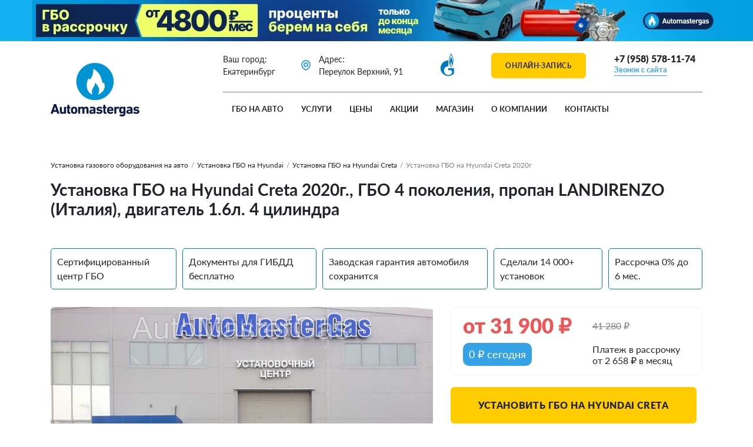

--- FILE ---
content_type: text/html; charset=UTF-8
request_url: https://automastergas.ru/projects/ustanovka_gbo_na_hyundai_creta_2020g_gbo_4_pokoleniya_propan_landirenzo_italiya_dvigatel_1_6l_4_tsil2/
body_size: 30861
content:
<!DOCTYPE html>
<html lang="ru">
<head>
    <meta charset="utf-8">
    <meta name="viewport" content="width=device-width, initial-scale=1">
    <title>Установка ГБО на Hyundai Creta 2020г., 1.6л., 4 цилиндра, монтаж 27.05.2020 в Екатеринбурге</title>
    <link rel="icon" href="/local/templates/auto-master-gas/img/favicon.svg" type="image/svg+xml">
    <meta http-equiv="Content-Type" content="text/html; charset=UTF-8" />
<meta name="description" content="Проект Автомастергаза: ГБО на Hyundai Creta 2020г., двигатель 1.6л., 4 цилиндра. Установка произведена 27.05.2020. Мы перевели на газ более 14 000 автомобилей" />
<link rel="canonical" href="https://automastergas.ru/projects/ustanovka_gbo_na_hyundai_creta_2020g_gbo_4_pokoleniya_propan_landirenzo_italiya_dvigatel_1_6l_4_tsil2/" />
<link href="/bitrix/js/ui/bootstrap4/css/bootstrap.css?1747219548182028" type="text/css"  rel="stylesheet" />
<link href="/bitrix/cache/css/s1/auto-master-gas/page_89cfdd90c10b74cfa63f0628a0b798e7/page_89cfdd90c10b74cfa63f0628a0b798e7_v1.css?176981691122424" type="text/css"  rel="stylesheet" />
<link href="/bitrix/cache/css/s1/auto-master-gas/template_310d7d4cbd34f5a792b04b3b24b29e5c/template_310d7d4cbd34f5a792b04b3b24b29e5c_v1.css?1769816886196239" type="text/css"  data-template-style="true" rel="stylesheet" />
<script>if(!window.BX)window.BX={};if(!window.BX.message)window.BX.message=function(mess){if(typeof mess==='object'){for(let i in mess) {BX.message[i]=mess[i];} return true;}};</script>
<script>(window.BX||top.BX).message({"JS_CORE_LOADING":"Загрузка...","JS_CORE_NO_DATA":"- Нет данных -","JS_CORE_WINDOW_CLOSE":"Закрыть","JS_CORE_WINDOW_EXPAND":"Развернуть","JS_CORE_WINDOW_NARROW":"Свернуть в окно","JS_CORE_WINDOW_SAVE":"Сохранить","JS_CORE_WINDOW_CANCEL":"Отменить","JS_CORE_WINDOW_CONTINUE":"Продолжить","JS_CORE_H":"ч","JS_CORE_M":"м","JS_CORE_S":"с","JSADM_AI_HIDE_EXTRA":"Скрыть лишние","JSADM_AI_ALL_NOTIF":"Показать все","JSADM_AUTH_REQ":"Требуется авторизация!","JS_CORE_WINDOW_AUTH":"Войти","JS_CORE_IMAGE_FULL":"Полный размер"});</script>

<script src="/bitrix/js/main/core/core.js?1747219544498479"></script>

<script>BX.Runtime.registerExtension({"name":"main.core","namespace":"BX","loaded":true});</script>
<script>BX.setJSList(["\/bitrix\/js\/main\/core\/core_ajax.js","\/bitrix\/js\/main\/core\/core_promise.js","\/bitrix\/js\/main\/polyfill\/promise\/js\/promise.js","\/bitrix\/js\/main\/loadext\/loadext.js","\/bitrix\/js\/main\/loadext\/extension.js","\/bitrix\/js\/main\/polyfill\/promise\/js\/promise.js","\/bitrix\/js\/main\/polyfill\/find\/js\/find.js","\/bitrix\/js\/main\/polyfill\/includes\/js\/includes.js","\/bitrix\/js\/main\/polyfill\/matches\/js\/matches.js","\/bitrix\/js\/ui\/polyfill\/closest\/js\/closest.js","\/bitrix\/js\/main\/polyfill\/fill\/main.polyfill.fill.js","\/bitrix\/js\/main\/polyfill\/find\/js\/find.js","\/bitrix\/js\/main\/polyfill\/matches\/js\/matches.js","\/bitrix\/js\/main\/polyfill\/core\/dist\/polyfill.bundle.js","\/bitrix\/js\/main\/core\/core.js","\/bitrix\/js\/main\/polyfill\/intersectionobserver\/js\/intersectionobserver.js","\/bitrix\/js\/main\/lazyload\/dist\/lazyload.bundle.js","\/bitrix\/js\/main\/polyfill\/core\/dist\/polyfill.bundle.js","\/bitrix\/js\/main\/parambag\/dist\/parambag.bundle.js"]);
</script>
<script>BX.Runtime.registerExtension({"name":"jquery3","namespace":"window","loaded":true});</script>
<script>BX.Runtime.registerExtension({"name":"ui.bootstrap4","namespace":"window","loaded":true});</script>
<script>(window.BX||top.BX).message({"LANGUAGE_ID":"ru","FORMAT_DATE":"DD.MM.YYYY","FORMAT_DATETIME":"DD.MM.YYYY HH:MI:SS","COOKIE_PREFIX":"BITRIX_SM","SERVER_TZ_OFFSET":"10800","UTF_MODE":"Y","SITE_ID":"s1","SITE_DIR":"\/","USER_ID":"","SERVER_TIME":1769850640,"USER_TZ_OFFSET":0,"USER_TZ_AUTO":"Y","bitrix_sessid":"35e20aeed6170a2a6cf72e32f7f40d62"});</script>


<script src="/bitrix/js/main/jquery/jquery-3.6.0.min.js?174721954489501"></script>
<script src="/bitrix/js/ui/bootstrap4/js/bootstrap.js?1747219548123765"></script>
<script>BX.setJSList(["\/local\/templates\/auto-master-gas\/components\/bitrix\/news.detail\/markGbo\/script.js","\/local\/templates\/auto-master-gas\/components\/bitrix\/system.pagenavigation\/lazy\/script.js","\/local\/templates\/auto-master-gas\/components\/bitrix\/news.list\/installedGbo_list\/script.js","\/local\/templates\/auto-master-gas\/components\/bitrix\/news.list\/comment_slider\/script.js","\/local\/templates\/auto-master-gas\/js\/slick\/slick\/slick.min.js","\/local\/templates\/auto-master-gas\/js\/ui\/dist\/fancybox.umd.js","\/local\/templates\/auto-master-gas\/js\/ui.slider\/jquery-ui.min.js","\/local\/templates\/auto-master-gas\/js\/ui.slider\/jquery.ui.touch-punch.min.js","\/local\/templates\/auto-master-gas\/js\/jQueryFormStyler\/dist\/jquery.formstyler.js","\/local\/templates\/auto-master-gas\/js\/amcharts5\/index.js","\/local\/templates\/auto-master-gas\/js\/amcharts5\/xy.js","\/local\/templates\/auto-master-gas\/js\/amcharts5\/Animated.js","\/local\/templates\/auto-master-gas\/js\/main.js","\/local\/templates\/auto-master-gas\/js\/fancybox\/jquery.fancybox.min.js"]);</script>
<script>BX.setCSSList(["\/local\/templates\/auto-master-gas\/components\/bitrix\/news.detail\/markGbo\/style.css","\/local\/templates\/auto-master-gas\/components\/bitrix\/news.list\/video\/style.css","\/local\/templates\/auto-master-gas\/components\/bitrix\/news.list\/installedGbo_list\/style.css","\/local\/templates\/auto-master-gas\/components\/bitrix\/news.list\/comment_slider\/style.css","\/local\/templates\/auto-master-gas\/fonts\/stylesheet.css","\/local\/templates\/auto-master-gas\/js\/fancybox\/jquery.fancybox.min.css","\/local\/templates\/auto-master-gas\/components\/bitrix\/menu\/.default\/style.css","\/local\/templates\/auto-master-gas\/template_styles.css"]);</script>
<script id="amo_pixel_identifier_js" async="async" src="https://piper.amocrm.ru/pixel/js/identifier/pixel_identifier.js"></script>
<script>
window.AMOPIXEL_IDENTIFIER_PARAMS = window.AMOPIXEL_IDENTIFIER_PARAMS || {};
window.AMOPIXEL_IDENTIFIER_PARAMS.onload = function (pixel_identifier) {
var visitor_uid = pixel_identifier.getVisitorUid() || '';
document.cookie = 'amocrm_visitor_uid=' + visitor_uid + ';path=/';
};
</script>



<script  src="/bitrix/cache/js/s1/auto-master-gas/template_9b4ea51e31e3a935941d3f6b1cf70d25/template_9b4ea51e31e3a935941d3f6b1cf70d25_v1.js?17698168861234475"></script>
<script  src="/bitrix/cache/js/s1/auto-master-gas/page_a118fbc74dbb47b4ade817f2b81012b8/page_a118fbc74dbb47b4ade817f2b81012b8_v1.js?17698169118756"></script>

        <script type="text/javascript" >
        (function(m,e,t,r,i,k,a){m[i]=m[i]||function(){(m[i].a=m[i].a||[]).push(arguments)};
            m[i].l=1*new Date();k=e.createElement(t),a=e.getElementsByTagName(t)[0],k.async=1,k.src=r,a.parentNode.insertBefore(k,a)})
        (window, document, "script", "https://mc.yandex.ru/metrika/tag.js", "ym");

        ym(66675010, "init", {
            clickmap:true,
            trackLinks:true,
            accurateTrackBounce:true,
            webvisor:true
        });
    </script>
    <noscript><div><img src="https://mc.yandex.ru/watch/66675010" style="position:absolute; left:-9999px;" alt="" /></div></noscript>
    <!-- /Yandex.Metrika counter -->    <link rel="canonical" href="https://automastergas.ru/projects/ustanovka_gbo_na_hyundai_creta_2020g_gbo_4_pokoleniya_propan_landirenzo_italiya_dvigatel_1_6l_4_tsil2/" /></head>
<body>
<div class="top_banner">
    <div class="top_banner-slider">
                    <div class="top_banner-item">
                <img src="/upload/iblock/ab4/amh0bdcnkc40ik4eepjn6l54c35sl1w3.webp" alt="" class="d-none d-md-block">
                <img src="/upload/iblock/df8/4340kthwvzi0wubt4ag0e1p5l3karq06.webp" alt="" class="d-block d-md-none">
            </div>
            </div>
</div>
<div class="header">
    <div class="container">
        <div class="header-container">
            <div class="header_menu-btn">
                <svg class="icon icon-burger"><use xlink:href="/local/templates/auto-master-gas/img/sprite.svg#burger"></use></svg>
                <svg class="icon icon-close"><use xlink:href="/local/templates/auto-master-gas/img/sprite.svg#close"></use></svg>
            </div>
            <div class="header_loc d-none">
                <svg class="icon icon-loc"><use xlink:href="/local/templates/auto-master-gas/img/sprite.svg#loc"></use></svg>
            </div>
            <div class="header_logo">
                                    <a href="/" class="footer_logo d-none d-md-flex"><img src="/upload/sdev.gas/5b5/83ff99tn40tzdnjq2shmgcmqvbo5dtlo.svg" alt="Auto Master Gas"></a>
                    <a href="/" class="footer_logo d-flex d-md-none">
                        <img src="/upload/sdev.gas/ddc/33ad3y7gycpvo4q03yrh4tk1pgv6jn2y.svg" width="200px" alt="Auto Master Gas">
                    </a>
                            </div>

            <div class="header_location">
                <div class="header_location-city">
                    Ваш город: <br class="d-none d-xl-flex">Екатеринбург                </div>
                <div class="header_location-addr">
                    <svg class="icon" width="25" height="25"><use xlink:href="/local/templates/auto-master-gas/img/sprite.svg#loc"></use></svg>
                    <span>Адрес: <br class="d-none d-xl-flex">Переулок Верхний, 91</span>
                </div>
                <div class="header_menu-footer--social">
                                            <a rel="nofollow" href="https://vk.com/gasekaterinburg"><svg class="icon mr-3" width="36" height="36"><use xlink:href="/local/templates/auto-master-gas/img/sprite.svg#vk"></use></svg></a>
                                                                <a rel="nofollow" href="https://t.me/automastergas"><svg class="icon mr-3" width="36" height="36"><use xlink:href="/local/templates/auto-master-gas/img/sprite.svg#telegram"></use></svg></a>
                                                                <a rel="nofollow" href="https://wa.me/79222944447"><svg class="icon mr-3" width="36" height="36"><use xlink:href="/local/templates/auto-master-gas/img/sprite.svg#whatsapp"></use></svg></a>
                                                                                    <a rel="nofollow" href="https://youtube.com/@automastergas"><svg class="icon mr-3" width="36" height="36"><use xlink:href="/local/templates/auto-master-gas/img/sprite.svg#youtube"></use></svg></a>
                                    </div>
                <div class="header_menu-footer--phone">
                                            <a href="tel:+73432261818" class="phone"> +7 (343) 226-18-18</a>
                                        <a href="#" class="style" data-toggle="modal" data-target="#callback" onclick="reachGo('btn_callback')">Звонок с сайта</a>
                </div>
            </div>
            <div class="header_location-partners">
                <img src="/local/templates/auto-master-gas/img/gazprom.svg" width="24" alt="">
                <span>Официальный партнер Газпром газомоторное топливо</span>
            </div>
                            <div class="header_lead" data-toggle="modal" data-target="#online-recording" onclick="reachGo('btn_lead')">
                    <svg class="icon icon-chat"><use xlink:href="/local/templates/auto-master-gas/img/sprite.svg#icon_chat"></use></svg>
                    <span>Онлайн-запись</span>
                </div>
                        <div class="header_phone d-none d-md-flex">
                                    <a href="tel:+73432261818"><svg class="icon icon-phone"><use xlink:href="/local/templates/auto-master-gas/img/sprite.svg#phone"></use></svg></a>
                                <div class="header_phone-pc">
                                            <a href="tel:+73432261818" class="phone"> +7 (343) 226-18-18</a>
                                        <a href="#" class="style" data-toggle="modal" data-target="#callback" onclick="reachGo('btn_callback')">Звонок с сайта</a>
                </div>
            </div>
            
<ul class="header_menu">


	
	
					<li class="header_menu-item sub">
                <div class="header_menu-item--link">
                    <a href="/projects/" class="mobile-no-click selected">ГБО на авто</a>
                    <svg class="icon icon-arrow"><use xlink:href="/local/templates/auto-master-gas/img/sprite.svg#arrow"></use></svg>
                </div>
				<ul class="header_menu-item--dropdown">
                		
	
	

	
	
		
							<li><a href="/projects/?TYPE_FUEL=142">Метан</a></li>
			
		
	
	

	
	
		
							<li><a href="/projects/?TYPE_FUEL=141">Пропан-бутан</a></li>
			
		
	
	

	
	
		
							<li><a href="/projects/?TYPE_GBO=198">Газодизель</a></li>
			
		
	
	

	
	
		
							<li><a href="/projects/?TYPE_GBO=140">4 поколение</a></li>
			
		
	
	

	
	
		
							<li><a href="/projects/?TYPE_GBO=139">5 поколение</a></li>
			
		
	
	

	
	
		
							<li><a href="/projects/?TYPE_GBO=214">Непосредственный впрыск</a></li>
			
		
	
	

			</ul></li>	
	
					<li class="header_menu-item sub">
                <div class="header_menu-item--link">
                    <a href="/services/" class="mobile-no-click">Услуги</a>
                    <svg class="icon icon-arrow"><use xlink:href="/local/templates/auto-master-gas/img/sprite.svg#arrow"></use></svg>
                </div>
				<ul class="header_menu-item--dropdown">
                                    <li class="d-md-none"><a href="/services/">Услуги сервиса</a></li>
                		
	
	

	
	
		
							<li><a href="/services/ustanovka-gazoballonnogo-oborudovaniya-na-propane/">Установка газобаллонного оборудования на пропане</a></li>
			
		
	
	

	
	
		
							<li><a href="/services/ustanovka-gazoballonnogo-oborudovaniya-na-metane/">Установка газобаллонного оборудования на метане</a></li>
			
		
	
	

	
	
		
							<li><a href="/services/ustanovka-gazovogo-oborudovaniya-4go-pokoleniya/">Установка газового оборудования 4 поколения</a></li>
			
		
	
	

	
	
		
							<li><a href="/services/ustanovka-gazovogo-oborudovaniya-5go-pokoleniya/">Установка газового оборудования 5 поколения</a></li>
			
		
	
	

	
	
		
							<li><a href="/services/gazodizel/">Установка газодизеля на грузовой автомобиль</a></li>
			
		
	
	

	
	
		
							<li><a href="/services/pryamoy-vprysk/">Установка ГБО на авто с прямым впрыском</a></li>
			
		
	
	

	
	
		
							<li><a href="/services/professionalnaya-regulirovka-gbo/">Настройка и регулировка ГБО</a></li>
			
		
	
	

	
	
		
							<li><a href="/services/remont-gazoballonnogo-oborudovaniya/">Ремонт газобаллонного оборудования</a></li>
			
		
	
	

	
	
		
							<li><a href="/services/osvidetelstvovanie-ballonov/">Освидетельствование газовых баллонов</a></li>
			
		
	
	

	
	
		
							<li><a href="/services/ustanovka-podogrevateley-webasto/">Установка подогревателей Webasto</a></li>
			
		
	
	

	
	
		
							<li><a href="/services/registratsiya-gbo/">Пакет документов для регистрации ГБО</a></li>
			
		
	
	

	
	
		
							<li><a href="/services/remotorozatsiya/">Ремоторизация. Замена ДВС грузового автомобиля на газовый</a></li>
			
		
	
	

			</ul></li>	
	
					<li class="header_menu-item sub">
                <div class="header_menu-item--link">
                    <a href="/price/" class="mobile-no-click">Цены</a>
                    <svg class="icon icon-arrow"><use xlink:href="/local/templates/auto-master-gas/img/sprite.svg#arrow"></use></svg>
                </div>
				<ul class="header_menu-item--dropdown">
                                    <li class="d-md-none"><a href="/price/">Цены на ГБО</a></li>
                		
	
	

	
	
		
							<li><a href="/price/raschet-okupaemosti-gbo/">Расчет окупаемости ГБО</a></li>
			
		
	
	

	
	
		
							<li><a href="/price/stoimost-ustanovki-gbo-propan/">Стоимость установки ГБО - Пропан</a></li>
			
		
	
	

	
	
		
							<li><a href="/price/stoimost-ustanovki-gbo-metan/">Стоимость установки ГБО - Метан</a></li>
			
		
	
	

	
	
		
							<li><a href="/price/stoimost-ustanovki-gazodizelya/">Стоимость установки газодизеля</a></li>
			
		
	
	

	
	
		
							<li><a href="/price/stoimost-ustanovki-gbo-neposredstvennyy-vprysk/">Стоимость установки ГБО - Непосредственный впрыск</a></li>
			
		
	
	

	
	
		
							<li><a href="/price/stoimost-ustanovki-podogrevateley/">Стоимость установки подогревателей</a></li>
			
		
	
	

	
	
		
							<li><a href="/price/stoimost-ustanovki-gbo-5/">Стоимость установки ГБО - 5 поколение</a></li>
			
		
	
	

			</ul></li>	
	
		
							<li class="header_menu-item">
                    <div class="header_menu-item--link"><a href="/sales/" class="">Акции</a></div>
                </li>
			
		
	
	

	
	
					<li class="header_menu-item sub">
                <div class="header_menu-item--link">
                    <a href="/catalog/" class="mobile-no-click">Магазин</a>
                    <svg class="icon icon-arrow"><use xlink:href="/local/templates/auto-master-gas/img/sprite.svg#arrow"></use></svg>
                </div>
				<ul class="header_menu-item--dropdown">
                                    <li class="d-md-none"><a href="/catalog/">Магазин Automastergas</a></li>
                		
	
	

	
	
		
							<li><a href="/catalog/ballony/">Баллоны ГБО метан</a></li>
			
		
	
	

	
	
		
							<li><a href="/catalog/zapchasti-gbo/">Запчасти ГБО</a></li>
			
		
	
	

	
	
		
							<li><a href="/catalog/gazovye-dvigateli/">Газовые двигатели</a></li>
			
		
	
	

	
	
		
							<li><a href="/catalog/gazovye-generatory/">Газовые генераторы</a></li>
			
		
	
	

			</ul></li>	
	
					<li class="header_menu-item sub">
                <div class="header_menu-item--link">
                    <a href="/company/" class="mobile-no-click">О компании</a>
                    <svg class="icon icon-arrow"><use xlink:href="/local/templates/auto-master-gas/img/sprite.svg#arrow"></use></svg>
                </div>
				<ul class="header_menu-item--dropdown">
                                    <li class="d-md-none"><a href="/company/">Компания Автомастергаз</a></li>
                		
	
	

	
	
		
							<li><a href="/blog/">Блог</a></li>
			
		
	
	

	
	
		
							<li><a href="/news/">Новости</a></li>
			
		
	
	

	
	
		
							<li><a href="/company/reviews/">Отзывы</a></li>
			
		
	
	

	
	
		
							<li><a href="/company/gas-map/">Газовые заправки</a></li>
			
		
	
	

	
	
		
							<li><a href="/company/partners/">Бренды ГБО</a></li>
			
		
	
	

			</ul></li>	
	
		
							<li class="header_menu-item">
                    <div class="header_menu-item--link"><a href="/contacts/" class="">Контакты</a></div>
                </li>
			
		
	
	

    <li class="header_menu-footer">
        <div class="header_menu-footer--social">
                            <a rel="nofollow" href="https://vk.com/gasekaterinburg"><svg class="icon mr-3" width="36" height="36"><use xlink:href="/local/templates/auto-master-gas/img/sprite.svg#vk"></use></svg></a>
                                        <a rel="nofollow" href="https://t.me/automastergas"><svg class="icon mr-3" width="36" height="36"><use xlink:href="/local/templates/auto-master-gas/img/sprite.svg#telegram"></use></svg></a>
                                        <a rel="nofollow" href="https://wa.me/79222944447"><svg class="icon mr-3" width="36" height="36"><use xlink:href="/local/templates/auto-master-gas/img/sprite.svg#whatsapp"></use></svg></a>
                                                    <a rel="nofollow" href="https://youtube.com/@automastergas"><svg class="icon mr-3" width="36" height="36"><use xlink:href="/local/templates/auto-master-gas/img/sprite.svg#youtube"></use></svg></a>
                    </div>
        <div class="header_menu-footer--phone">
                            <a href="tel:73432261818" class="phone"> +7 (343) 226-18-18</a>
                        <a href="#" class="style" data-toggle="modal" data-target="#callback" onclick="reachGo('btn_callback')">Звонок с сайта</a>
        </div>
    </li>
</ul>
        </div>
    </div>
</div>
<div class="page-template"><div class="customProjects">
<div class="markGbo">
    <div class="container">
        <div class="bread">
            <div>
                <div class="bread-item"><a href="/projects/">Установка газового оборудования на авто</a></div>
                <span class="bread-line">/</span>
                <div class="bread-item"><a href="/projects/hyundai/">Установка ГБО на Hyundai</a></div>
                                <span class="bread-line">/</span>
                <div class="bread-item"><a href="/projects/hyundai/creta/">Установка ГБО на Hyundai Creta</a></div>
                                <span class="bread-line">/</span>
                <div class="bread-item"><span>Установка ГБО на Hyundai Creta 2020г</span></div>
            </div>
        </div>
        <div class="col-12 d-flex justify-content-xl-between">
            <h1 class="heading">Установка ГБО на Hyundai Creta 2020г., ГБО 4 поколения, пропан LANDIRENZO (Италия), двигатель 1.6л. 4 цилиндра</h1>
        </div>
    </div>
    <div class="container">
        <div class="markGbo_detail">
            <div class="markGbo_detail-labels">
                <div class="label">Сертифицированный центр ГБО</div>
                <div class="label">Документы для ГИБДД бесплатно</div>
                <div class="label">Заводская гарантия автомобиля сохранится</div>
                <div class="label">Сделали 14 000+ установок</div>
                <div class="label">Рассрочка 0% до 6 мес.</div>
            </div>
            <div class="d-flex flex-wrap col-12 justify-content-between">
                <div class="markGbo_detail-gallery gallery">
                    <div class="gallery-big">
                                                                            <a href="/upload/iblock/53d/53dbac7f7bf347b65cd97ae47c50a0b7.jpg" data-fancybox="gallery">
                                <img src="/upload/resize_cache/iblock/53d/558_441_2/53dbac7f7bf347b65cd97ae47c50a0b7.jpg" width="558" height="441" alt="">
                            </a>
                                                    <a href="/upload/iblock/763/7631f0aec0998f0f59b6bd81aa71b837.jpg" data-fancybox="gallery">
                                <img src="/upload/resize_cache/iblock/763/558_441_2/7631f0aec0998f0f59b6bd81aa71b837.jpg" width="558" height="441" alt="">
                            </a>
                                                    <a href="/upload/iblock/abb/abb58da491ab6780791591ea1714ef86.jpg" data-fancybox="gallery">
                                <img src="/upload/resize_cache/iblock/abb/558_441_2/abb58da491ab6780791591ea1714ef86.jpg" width="558" height="441" alt="">
                            </a>
                                                    <a href="/upload/iblock/64d/64d76cd2b93dea70860be439a944c040.jpg" data-fancybox="gallery">
                                <img src="/upload/resize_cache/iblock/64d/558_441_2/64d76cd2b93dea70860be439a944c040.jpg" width="558" height="441" alt="">
                            </a>
                                                    <a href="/upload/iblock/fbc/fbc93b3da97d09b5b1e042ecf0c05292.jpg" data-fancybox="gallery">
                                <img src="/upload/resize_cache/iblock/fbc/558_441_2/fbc93b3da97d09b5b1e042ecf0c05292.jpg" width="558" height="441" alt="">
                            </a>
                                                    <a href="/upload/iblock/0d2/0d2255c350699ccc3f3e234b0a1a1ee5.jpg" data-fancybox="gallery">
                                <img src="/upload/resize_cache/iblock/0d2/558_441_2/0d2255c350699ccc3f3e234b0a1a1ee5.jpg" width="558" height="441" alt="">
                            </a>
                                                    <a href="/upload/iblock/98c/98cd8aa9d198558395bf1b618a02bac9.jpg" data-fancybox="gallery">
                                <img src="/upload/resize_cache/iblock/98c/558_441_2/98cd8aa9d198558395bf1b618a02bac9.jpg" width="558" height="441" alt="">
                            </a>
                                                    <a href="/upload/iblock/da9/da9d17610b35972d07d3c9865624cfa7.jpg" data-fancybox="gallery">
                                <img src="/upload/resize_cache/iblock/da9/558_441_2/da9d17610b35972d07d3c9865624cfa7.jpg" width="558" height="441" alt="">
                            </a>
                                            </div>
                    <div class="gallery-small">
                                                                            <img src="/upload/resize_cache/iblock/53d/123_98_2/53dbac7f7bf347b65cd97ae47c50a0b7.jpg" alt="">
                                                    <img src="/upload/resize_cache/iblock/763/123_98_2/7631f0aec0998f0f59b6bd81aa71b837.jpg" alt="">
                                                    <img src="/upload/resize_cache/iblock/abb/123_98_2/abb58da491ab6780791591ea1714ef86.jpg" alt="">
                                                    <img src="/upload/resize_cache/iblock/64d/123_98_2/64d76cd2b93dea70860be439a944c040.jpg" alt="">
                                                    <img src="/upload/resize_cache/iblock/fbc/123_98_2/fbc93b3da97d09b5b1e042ecf0c05292.jpg" alt="">
                                                    <img src="/upload/resize_cache/iblock/0d2/123_98_2/0d2255c350699ccc3f3e234b0a1a1ee5.jpg" alt="">
                                                    <img src="/upload/resize_cache/iblock/98c/123_98_2/98cd8aa9d198558395bf1b618a02bac9.jpg" alt="">
                                                    <img src="/upload/resize_cache/iblock/da9/123_98_2/da9d17610b35972d07d3c9865624cfa7.jpg" alt="">
                                            </div>
                    <div class="gallery-arrows">
                        <div class="slider_controls">
                            <svg class="icon icon-arrow icon-arrow--right"><use xlink:href="/local/templates/auto-master-gas/img/sprite.svg#arrow_line_right"></use></svg>
                            <svg class="icon icon-arrow icon-arrow--left"><use xlink:href="/local/templates/auto-master-gas/img/sprite.svg#arrow_line_left"></use></svg>
                        </div>
                    </div>
                </div>
                                                <div class="markGbo_detail_left d-flex flex-column">
                    <div class="markGbo_price">
                                                    <div class="markGbo_price-value">от <span>31 900</span> ₽</div>
                                                                            <div class="markGbo_price-desc"><s>41 280</s> ₽</div>
                                                        <div class="markGbo_price-procent">
                                0 ₽ сегодня                            </div>
                            <div class="markGbo_price-bank">
                                Платеж в рассрочку <br>от 2 658 ₽ в месяц                            </div>
                                            </div>
                    <div class="markGbo_buttons">
                        <div class="btn btn-big" data-toggle="modal" data-target="#order_project" onclick="reachGo('btn_order')">Установить ГБО на Hyundai Creta</div>
                                                    <div class="btn btn-gray scroll-to" data-href=".markGbo_calcKits">Комплекты для установки</div>
                                            </div>
                    <div class="block_saving">
                        <p class="mb-4"><b>Экономия для Hyundai Creta*</b></p>
<p><span class="block_saving-price">5 ₽</span> экономия с 1 км пробега </p>
<p><span class="block_saving-price">4950 ₽</span> экономия в месяц</p>
<p><span class="block_saving-price">59398 ₽</span> экономия в год</p>
<p><span class="block_saving-price">296990 ₽</span> экономия за 5 лет</p>
<small class="mt-4 gray">* Расчет эффективности актуален при пробеге <br>14000 км/год и текущих ценах на топливо</small>                    </div>
                </div>
                <div class="markGbo_description">
                    <div class="markGbo_description-text">
                        <ul class="nav nav-tabs element-tabs border-0 mt-5 col-12 pl-0" role="tablist">
                            <li class="nav-item" role="presentation">
                                <div class="btn show active" data-toggle="tab" data-target="#desc">Описание</div>
                            </li>
                            <li class="nav-item" role="presentation">
                                <div class="btn" data-toggle="tab" data-target="#props">Характеристики</div>
                            </li>
                            <li class="nav-item" role="presentation">
                                <div class="btn" data-toggle="tab" data-target="#why">Почему Автомастергаз</div>
                            </li>
                            <li class="nav-item" role="presentation">
                                <div class="btn" data-toggle="tab" data-target="#faq">Вопрос-ответ</div>
                            </li>
                        </ul>
                        <div class="tab-content col-12 mt-0 mb-3 pt-4">
                            <div class="tab-pane show active" id="desc" role="tabpanel">
                                Установка газобаллонного оборудования на Hyundai Creta (Хендаи Крета) 2020г., объем двигателя 1.6л., 122 л.с. 4 цилиндра (Распределенный впрыск).


Установлено ГБО 4-го поколения на пропане LANDIRENZO (Италия).


Тороидальный баллон на 53л., установлен в место для запасного колеса.


Заправочное устройство под лючком бензогорловины.


Мультиклапан класса Евро.


Цена комплекта: 34000р.                                <p class="mt-4"><b>Исходные данные для расчета:</b></p>
                                <p>Расход топлива: 11 л.</p>
                                <p>Годовой пробег: 14000 км.</p>
<p>Цена пропана: 24 ₽</p>
<p>Цена бензина АИ-95: 66.17 ₽</p>

<p class="mt-4"><b>Расчет экономии:</b></p>
<p>1. Экономия с 1 км пробега: <span class="result_calc_km">5</span> ₽</p>
<p>2. Экономия в месяц при пробеге 14000 км в год (1167 км в месяц): <span class="result_calc_month">4950</span> ₽</p>
<p>3. Экономия в год при пробеге 14000 км: <span class="result_calc_year">59398</span> ₽</p>

<p class="mt-4"><b>Больше информации:</b></p>
    <p>🔗 Рассылка ВК <a class="style" href="https://vk.com/app5898182_-188166615#s=2048211" target="_blank" rel="nofollow">«Как выбрать ГБО для авто»</a></p>
    <p>🔗 Рассылка Telegram <a class="style" href="https://t.me/AMGEkb_bot?start=s=3365641" target="_blank" rel="nofollow">«Как выбрать ГБО для авто»</a></p>
    <p>🔗 Сообщество в ВК <a class="style" href="https://vk.com/gasekaterinburg" target="_blank" rel="nofollow">https://vk.com/gasekaterinburg</a></p>
    <p>☎️ Для бесплатной консультации по расчету экономии <br>для вашего автомобиля звоните +7 (343) 226-18-18</p>

                            </div>
                            <div class="tab-pane show" id="props" role="tabpanel">
                                <div class="markGbo_detail-props">
                                                                        <p class='line_prop' data-code='MARK_AUTO'><b>Марка автомобиля</b> <br class='d-block d-lg-none'><span>Hyundai</span></p>                                    <p class='line_prop' data-code='MODEL_AUTO'><b>Модель автомобиля</b> <br class='d-block d-lg-none'><span>Creta</span></p>                                    <p class='line_prop' data-code='TYPE_GBO'><b>Тип ГБО</b> <br class='d-block d-lg-none'><span>4 поколение</span></p>                                    <p class='line_prop' data-code='TYPE_FUEL'><b>Тип топлива</b> <br class='d-block d-lg-none'><span>Пропан</span></p>                                    <p class='line_prop' data-code='MARK_GBO'><b>Марка ГБО</b> <br class='d-block d-lg-none'><span>LANDI RENZO (Италия)</span></p>                                    <p class='line_prop' data-code='YEAR_ISSUE'><b>Год выпуска</b> <br class='d-block d-lg-none'><span>2020г</span></p>                                    <p class='line_prop' data-code='CYLINDERS'><b>Количество цилиндров</b> <br class='d-block d-lg-none'><span>4</span></p>                                    <p class='line_prop' data-code='ENGINE_VALUE'><b>Объем двигателя</b> <br class='d-block d-lg-none'><span>1.6 л.</span></p>                                    <p class='line_prop' data-code='FUEL_CONSUMPTION'><b>Расход топлива</b> <br class='d-block d-lg-none'><span>11 л.</span></p>                                </div>
                            </div>
                            <div class="tab-pane show" id="why" role="tabpanel">
                                <p>7 причин установить ГБО в Автомастергаз:</p>
<ul class="style circle min">
    <li><b>Аккуратная установка оборудования</b>
        <p class="d-flex col-12 pl-0 mb-0">Мы делаем красиво — посмотрите самое большое в России портфолио из 2900+ кейсов по установке газобалонного
            оборудования</p>
    </li>
    <li> <b>Бессрочная гарантия</b>
        <p class="d-flex col-12 pl-0 mb-0">На комплекты оборудования мы даем вам бессрочную гарантию, в зависимости от марки ГБО</p>
    </li>
        <li> <b>Онлайн-запись через приложение</b>
        <p class="d-flex col-12 pl-0 mb-0">Онлайн-запись на ТО в удобное время через приложение Автомастергаз в любой сервисный центр сети</p>
    </li>
    <li> <b>Скидка 10% на услуги Сервисного центра</b>
        <p class="d-flex col-12 pl-0 mb-0">При записи через приложение действует скидка 10% на все услуги Сервисного центра</p>
    </li>
    <li> <b>Работаем без выходных</b>
        <p class="d-flex col-12 pl-0 mb-0">Записывайтесь на установку в любой день недели — это действительно удобно для многих клиентов</p>
    </li>
    <li> <b>Ремонт по гарантии в любом филиале</b>
        <p class="d-flex col-12 pl-0 mb-0">В случае гарантийного ремонта вы можете обратиться в любой филиал сети Автомастергаз</p>
    </li>
    <li> <b>Самая крупная сеть установочных центров</b>
        <p class="d-flex col-12 pl-0 mb-0">До 15 автомобилей в день переводим на газовое топливо в Екатеринбурге — обслуживаем физ. лиц и
            коммерческие и государственные организации</p>
    </li>
</ul>                            </div>
                            <div class="tab-pane show" id="faq" role="tabpanel">
                                <!--noindex-->
                                <div class="accordion" id="faq">
    <div class="card card-body pr-5">
        <div>
            <h2 class="mb-0 d-lg-flex d-inline justify-content-between align-items-center collapsed" data-toggle="collapse" data-target="#faq1">
                <a class="style dashed btn btn-link btn-block text-left p-0 d-inline">
                    Почему так дорого?
                </a>
                <svg class="icon" width="24" height="24"><path d="M12 17.414 3.293 8.707l1.414-1.414L12 14.586l7.293-7.293 1.414 1.414L12 17.414z"/></svg>
            </h2>
        </div>
        <div id="faq1" class="collapse show" data-parent="#faq">
            <div class="card-body pl-0 pr-0">
				<p>Для большинства клиентов ГБО окупается за 8 месяцев. Точный срок зависит от вашего пробега и расхода топлива. Например, при пробеге 2000 км в месяц и разнице цен между бензином и газом в 25-30₽, окупаемость составит около 8 месяцев. Оборудование на пропане стоит от 36000₽ (в зависимости от бренда ГБО, количества клапанов двигателя и типа баллонов) — это ничто по сравнению с той экономией, которую вы начнете получать после смены типа топлива.</p>
            </div>
        </div>
    </div>
    <div class="card card-body pr-5">
        <div>
            <h2 class="mb-0 d-lg-flex d-inline justify-content-between align-items-center collapsed" data-toggle="collapse" data-target="#faq2">
                <a class="style dashed btn btn-link btn-block text-left p-0 d-inline">
                    Пропадет ли гарантия на автомобиль?
                </a>
                <svg class="icon" width="24" height="24"><path d="M12 17.414 3.293 8.707l1.414-1.414L12 14.586l7.293-7.293 1.414 1.414L12 17.414z"/></svg>
            </h2>
        </div>
        <div id="faq2" class="collapse" data-parent="#faq">
            <div class="card-body pl-0 pr-0">
                <p>Установка ГБО не является основанием для снятия автомобиля с гарантии. Например, если у вас сломается коробка передач, гарантия на нее сохраняется, так как ГБО никак не влияет на ее работу.</p> 
            <p><b>Для минимизации рисков мы:</b></p>
                <ul class="style">
                    <li>Выдаем официальные сертификаты на оборудование</li>
                    <li>Помогаем с регистрацией изменений в ГИБДД</li>
                    <li>Устанавливаем ГБО с соблюдением всех технических требований</li>
                </ul>
                <p>Наши клиенты успешно обслуживают автомобили у официальных дилеров после установки ГБО.</p>
            </div>
        </div>
    </div>
    <div class="card card-body pr-5">
        <div>
            <h2 class="mb-0 d-lg-flex d-inline justify-content-between align-items-center collapsed" data-toggle="collapse" data-target="#faq3">
                <a class="style dashed btn btn-link btn-block text-left p-0 d-inline">
                    Все ли автомобили подходят для установки газобаллонного оборудования?
                </a>
                <svg class="icon" width="24" height="24"><path d="M12 17.414 3.293 8.707l1.414-1.414L12 14.586l7.293-7.293 1.414 1.414L12 17.414z"/></svg>
            </h2>
        </div>
        <div id="faq3" class="collapse" data-parent="#faq">
            <div class="card-body pl-0 pr-0">
                <p>Да, практически любой автомобиль подходит для установки ГБО – от LADA до иномарок с прямым впрыском. Неважно, какая у вас система подачи топлива или чем вы заправляетесь – подберем подходящее оборудование. На нашем сайте есть примеры установок на ВСЕ модели авто.</p>
            </div>
        </div>
    </div>
	<div class="card card-body pr-5">
        <div>
            <h2 class="mb-0 d-lg-flex d-inline justify-content-between align-items-center collapsed" data-toggle="collapse" data-target="#faq4">
                <a class="style dashed btn btn-link btn-block text-left p-0 d-inline">
                    Влияет ли ГБО на ресурс двигателя?
                </a>
                <svg class="icon" width="24" height="24"><path d="M12 17.414 3.293 8.707l1.414-1.414L12 14.586l7.293-7.293 1.414 1.414L12 17.414z"/></svg>
            </h2>
        </div>
        <div id="faq4" class="collapse" data-parent="#faq">
            <div class="card-body pl-0 pr-0">
                <p>Установка ГБО не сокращает, а часто даже увеличивает ресурс двигателя. Газ сгорает чище бензина и не смывает масляную плёнку со стенок цилиндров. В результате:</p>
                <ul class="style">
                    <li>Меньше нагара на клапанах и свечах</li>
                    <li>Снижается износ цилиндро-поршневой группы</li>
                    <li>Моторное масло меньше загрязняется и дольше сохраняет свои свойства</li>
                </ul>
                <p>Многие клиенты с пробегом более 200000 километров отмечают, что двигатель работает как новый.</p>
            </div>
        </div>
    </div>
    <div class="card card-body pr-5">
        <div>
            <h2 class="mb-0 d-lg-flex d-inline justify-content-between align-items-center collapsed" data-toggle="collapse" data-target="#faq5">
                <a class="style dashed btn btn-link btn-block text-left p-0 d-inline">
                    Сложно ли зарегистрировать ГБО в ГИБДД?
                </a>
                <svg class="icon" width="24" height="24"><path d="M12 17.414 3.293 8.707l1.414-1.414L12 14.586l7.293-7.293 1.414 1.414L12 17.414z"/></svg>
            </h2>
        </div>
        <div id="faq5" class="collapse" data-parent="#faq">
            <div class="card-body pl-0 pr-0">
                <p>Нет, с нашей помощью регистрация проходит без проблем. Предоставляем полный пакет документов для ГИБДД и подробную инструкцию. </p>
            </div>
        </div>
    </div>
	<div class="card card-body pr-5">
        <div>
            <h2 class="mb-0 d-lg-flex d-inline justify-content-between align-items-center collapsed" data-toggle="collapse" data-target="#faq6">
                <a class="style dashed btn btn-link btn-block text-left p-0 d-inline">
                    Чем отличается пропан от метана?
                </a>
                <svg class="icon" width="24" height="24"><path d="M12 17.414 3.293 8.707l1.414-1.414L12 14.586l7.293-7.293 1.414 1.414L12 17.414z"/></svg>
            </h2>
        </div>
        <div id="faq6" class="collapse" data-parent="#faq">
            <div class="card-body pl-0 pr-0">
                <p>Пропан сжимается до жидкого состояния, а метан так не получается сжать, поэтому метановые баллоны (Тип I и II) большие и тяжелые, так как выше давление в баллоне:</p>
            <p><b>Пропан:</b></p>
                <ul class="style">
                    <li>Давление 10-15 атмосфер</li>
                    <li>Больше заправок по стране</li>
                    <li>Баллон можно установить вместо запасного колеса</li>
                </ul>
            <p><b>Метан:</b></p>
                <ul class="style">
                    <li>Давление 200-250 атмосфер</li>
                    <li>Дешевле пропана, но меньше заправок</li>
                    <li>Чище и экологичнее</li>
                </ul>
                <p>Клиенты чаще выбирают пропан из-за доступности заправок и сохранения динамики авто, а метан выбирают при больших пробегах, чтобы была больше экономия на топливе.</p>
            </div>
        </div>
    </div>
    <div class="card card-body pr-5">
        <div>
            <h2 class="mb-0 d-lg-flex d-inline justify-content-between align-items-center collapsed" data-toggle="collapse" data-target="#faq7">
                <a class="style dashed btn btn-link btn-block text-left p-0 d-inline">
                    Можно установить ГБО на турбированный двигатель?
                </a>
                <svg class="icon" width="24" height="24"><path d="M12 17.414 3.293 8.707l1.414-1.414L12 14.586l7.293-7.293 1.414 1.414L12 17.414z"/></svg>
            </h2>
        </div>
        <div id="faq7" class="collapse" data-parent="#faq">
            <div class="card-body pl-0 pr-0">
                <p>Да, для турбированных двигателей устанавливаем инжекторное ГБО 4-го поколения. Оно создает нужное давление для впрыска газа даже при сильном наддуве. Турбомоторы отлично работают на газе после правильной настройки. </p>
            </div>
        </div>
    </div>
    <div class="card card-body pr-5">
        <div>
            <h2 class="mb-0 d-lg-flex d-inline justify-content-between align-items-center collapsed" data-toggle="collapse" data-target="#faq8">
                <a class="style dashed btn btn-link btn-block text-left p-0 d-inline">
                    Правда ли, что после установки оборудования в салоне будет запах газа?
                </a>
                <svg class="icon" width="24" height="24"><path d="M12 17.414 3.293 8.707l1.414-1.414L12 14.586l7.293-7.293 1.414 1.414L12 17.414z"/></svg>
            </h2>
        </div>
        <div id="faq8" class="collapse" data-parent="#faq">
            <div class="card-body pl-0 pr-0">
                <p>Нет, запаха не будет. Мы тщательно проверяем герметичность всей системы перед выдачей автомобиля клиенту — современное ГБО безопасно при качественной установке, а если появился запах газа, то необходимо ехать в сервисный центр на диагностику. </p>
            </div>
        </div>
    </div>
    <div class="card card-body pr-5">
        <div>
            <h2 class="mb-0 d-lg-flex d-inline justify-content-between align-items-center collapsed" data-toggle="collapse" data-target="#faq9">
                <a class="style dashed btn btn-link btn-block text-left p-0 d-inline">
                    Можно ли курить в салоне авто с газовым оборудованием?
                </a>
                <svg class="icon" width="24" height="24"><path d="M12 17.414 3.293 8.707l1.414-1.414L12 14.586l7.293-7.293 1.414 1.414L12 17.414z"/></svg>
            </h2>
        </div>
        <div id="faq9" class="collapse" data-parent="#faq">
            <div class="card-body pl-0 pr-0">
                <p>Да, система ГБО полностью герметична, газ в салон не попадает. ГБО никак не влияет на возможность курения в автомобиле. </p>
            </div>
        </div>
    </div>
    <div class="card card-body pr-5">
        <div>
            <h2 class="mb-0 d-lg-flex d-inline justify-content-between align-items-center collapsed" data-toggle="collapse" data-target="#faq10">
                <a class="style dashed btn btn-link btn-block text-left p-0 d-inline">
                    Сколько стоит установка ГБО в Екатеринбурге?
                </a>
                <svg class="icon" width="24" height="24"><path d="M12 17.414 3.293 8.707l1.414-1.414L12 14.586l7.293-7.293 1.414 1.414L12 17.414z"/></svg>
            </h2>
        </div>
        <div id="faq10" class="collapse" data-parent="#faq">
            <div class="card-body pl-0 pr-0">
                <p>Цена установки ГБО зависит от выбранного комплекта оборудования. Базовый комплект с итальянским оборудованием 4-го поколения стоит от 41000₽, с турецким — от 36000₽. В стоимость входит оборудование, монтаж и настройка. Для бесплатного расчета стоимости установки ГБО для вашего автомобиля оставляйте заявку на нашем сайте. </p>
            </div>
        </div>
    </div>
</div>                                <!--/noindex-->
                            </div>
                        </div>
                    </div>
                    <div class="markGbo_description-price">
                        <div class="blue_block_custom">
    <p>Пропан выгоднее в 2 раза:</p>
    <div class="col-12 mt-2 mb-3">
        <div class="row">
            <div class="col-6">
                <div class="label">Пропан</div>
                <div class="price blue"><span>24</span> ₽</div>
            </div>
            <div class="col-6">
                <div class="label">АИ 95</div>
                <div class="price red"><span>66.17</span> ₽</div>
            </div>
        </div>
    </div>
</div>                    </div>
                </div>
            </div>
        </div>
    </div>
            <div class="markGbo_calcBenefit">
            <div class="container">
                <div class="h3 mb-5">Срок окупаемости оборудования:</div>
                <form action="" class="col-12">
                    <!--<input type="hidden" name="fuel" value="66.17">
                    <input type="hidden" name="propane_price" value="24">
                    <input type="hidden" name="methane_price" value="26">-->
                    <input type="hidden" name="type_fuel" value="propan">
                    <div class="d-lg-flex col-lg-12 justify-content-lg-between flex-wrap">
                        <div class="ui-slider">
                            <p>Расход топлива / литров на 100 км: <b class="result_slider">10</b></p>
                            <div class="slider"><div class="ui-slider-handle"></div></div>
                            <input type="hidden" name="fuel_consumption" value="11 л." step="1" min="4" max="35" data-text-end="" data-range="min">
                            <div class="mt-2 d-flex justify-content-between align-items-center">
                                <p class="gray-text mb-0">от <span class="slider-min_count"></span> л</p>
                                <p class="gray-text mb-0">до <span class="slider-max_count"></span> л</p>
                            </div>
                        </div>
                        <div class="ui-slider">
                            <p>Пробег в год / тыс. км: <b class="result_slider">10</b></p>
                            <div class="slider"><div class="ui-slider-handle"></div></div>
                            <input type="hidden" name="mileage" value="14000" step="1000" min="1000" max="100000" data-text-end=" км" data-range="min">
                            <div class="mt-2 d-flex justify-content-between align-items-center">
                                <p class="gray-text mb-0">от <span class="slider-min_count"></span> км</p>
                                <p class="gray-text mb-0">до <span class="slider-max_count"></span> км</p>
                            </div>
                        </div>
                        <div class="ui-slider">
                            <p>Стоимость комплекта: <b class="result_slider">31 900</b></p>
                            <div class="slider"><div class="ui-slider-handle"></div></div>
                            <input type="hidden" name="price_kit" value="31900" step="1000" min="27000" max="99000" data-text-end=" ₽" data-range="min">
                            <div class="mt-2 d-flex justify-content-between align-items-center">
                                <p class="gray-text mb-0"><span class="slider-min_count"></span> ₽</p>
                                <p class="gray-text mb-0"><span class="slider-max_count"></span> ₽</p>
                            </div>
                        </div>
                        <div class="ui-slider mt-3">
                            <p>Стоимость газа: <b class="result_slider">24</b></p>
                            <div class="slider"><div class="ui-slider-handle"></div></div>
                            <input type="hidden" name="propane_price" value="24" step="1" min="1" max="100" data-text-end=" ₽" data-range="min">
                            <div class="mt-2 d-flex justify-content-between align-items-center">
                                <p class="gray-text mb-0"><span class="slider-min_count"></span> ₽</p>
                                <p class="gray-text mb-0"><span class="slider-max_count"></span> ₽</p>
                            </div>
                        </div>
                        <div class="ui-slider mt-3">
                            <p>Стоимость бензина: <b class="result_slider">66.17</b></p>
                            <div class="slider"><div class="ui-slider-handle"></div></div>
                            <input type="hidden" name="fuel" value="66.17" step="1" min="1" max="100" data-text-end=" ₽" data-range="min">
                            <div class="mt-2 d-flex justify-content-between align-items-center">
                                <p class="gray-text mb-0"><span class="slider-min_count"></span> ₽</p>
                                <p class="gray-text mb-0"><span class="slider-max_count"></span> ₽</p>
                            </div>
                        </div>
                        <div class="ui-slider"></div>
                    </div>
                    <div class="d-flex col-12 justify-content-lg-between mt-5 flex-column flex-lg-row">
                        <div class="markGbo_calcBenefit-resBlue">
                            Окупится через <b><span class="result">7</span> месяцев</b>                        </div>
                        <div class="markGbo_calcBenefit-result">
                            <span>Владелец этого автомобиля сэкономит за год</span>
                            <b><span class="result"></span> ₽</b>
                        </div>
                    </div>
                </form>
                <div class="h3 mb-5 mt-5">Затраты на топливо Hyundai Creta  на бензине, пропане и метане при расходе топлива <span id="fuel_consumption_value">11 л.</span>л на 100км</div>
                <style>.highcharts-contextbutton, .highcharts-credits {display:none !important;}.tooltip1 {margin-bottom:15px;}</style>
                <figure class="highcharts-figure" style="margin:0; padding-top:30px;padding-bottom:30px;">
                    <div id="containers"></div>
                </figure>
            </div>
        </div>
                <div class="markGbo_calcKits">
            <div class="container pl-md-0 pr-md-0">
                <div class="h3 mb-5">Какое оборудование мы можем установить:</div>
                <div class="markGbo_calcKits-form">
                    <div class="markGbo_calcKits-form--mark d-none">
                                                <div class="markItem active" data-kit-item="1">
                            <img src="/upload/iblock/482/jf07umz8681p4969aj6noy2vnq2foh7w.png" alt="">
                            <span>Digitronic (Турция) Гарантия 2 года без ограничения по пробегу</span>
                        </div>
                                                <div class="markItem " data-kit-item="2">
                            <img src="/upload/iblock/a03/w7ifnjx8z8n6zptwg10y72jpqqv86b5e.png" alt="">
                            <span>4SAVE (Польша-Италия) Гарантия 5 лет без ограничения по пробегу</span>
                        </div>
                                                <div class="markItem " data-kit-item="3">
                            <img src="/upload/iblock/45a/b6ru7wh2qy5k8vj2r2090n2sgiigltq0.png" alt="">
                            <span>Landi Renzo (Италия) Гарантия 7 лет без ограничения по пробегу</span>
                        </div>
                                                <div class="markItem " data-kit-item="4">
                            <img src="/upload/iblock/560/vsi90uiztri38jps9b4u3zl7o4m16jro.jpg" alt="">
                            <span>EuropeGas (Польша-Италия) Бессрочная гарантия</span>
                        </div>
                                            </div>
                    <div class="js-add-container form-group flex-column align-items-start">
                        <p>Объём баллона</p>
                        <div class="js-line d-flex mb-2 col-12 flex-wrap">
                            <select name="CYLINDER_VOLUME[]" class="style">
                                                                    <option value="">Тороидальный 42 литра 600*200</option>
                                                                    <option value="">Тороидальный 53 литра 630*225</option>
                                                                    <option value="">Тороидальный 63 литра 630*250</option>
                                                                    <option value="">Тороидальный 74 литра 720*240</option>
                                                                    <option value="">Тороидальный 94 литра 720*270</option>
                                                                    <option value="">Тороидальный 54 литра 720*180</option>
                                                                    <option value="">Тороидальный 61 литр 720*200</option>
                                                                    <option value="">Тороидальные 2*42 литра</option>
                                                                    <option value="">Цилиндрический 60-65 литров</option>
                                                                    <option value="">Цилиндрический 80-100 литров</option>
                                                                    <option value="">Цилиндрические 2*35 литров</option>
                                                            </select>
                            <div class="btn btn-big js-add-cylinder" title="Добавить еще балон">
                                <svg class="icon" width="20" height="20"><use xlink:href="/local/templates/auto-master-gas/img/sprite.svg?v4#icon_plus"></use></svg>
                            </div>
                        </div>
                    </div>
                    <div class="form-group markGbo_calcKits-form--service">
                                                <label class="d-flex align-items-center"><input type="checkbox" data-name="ВЗУ (Заправочное устройство) под лючок бензобака" class="style" name="SERVICE[]" checked value="0"> ВЗУ (Заправочное устройство) под лючок бензобака</label>
                                                <label class="d-flex align-items-center"><input type="checkbox" data-name="Мультиклапан класса Европа с запорным электроклапаном и сенсором уровня газа" class="style" name="SERVICE[]" checked value="0"> Мультиклапан класса Европа с запорным электроклапаном и сенсором уровня газа</label>
                                                <label class="d-flex align-items-center"><input type="checkbox" data-name="Сенсор уровня газа (для вывода информации об остатке газа в баллоне на кнопку переключения &quot;бензин-газ&quot;)" class="style" name="SERVICE[]" checked value="0"> Сенсор уровня газа (для вывода информации об остатке газа в баллоне на кнопку переключения &quot;бензин-газ&quot;)</label>
                                                <label class="d-flex align-items-center"><input type="checkbox" data-name="Вариатор опережения угла зажигания EG-Dynamic" class="style" name="SERVICE[]" value="10000"> Вариатор опережения угла зажигания EG-Dynamic</label>
                                            </div>
                    <div class="markGbo_calcKits-form--kit">
                                                    <div class="kitItem "
                                    data-id="9972"
                                    data-cylinder-number="4"
                                    data-price="0"
                                    data-type-fiel="Пропан"
                                    data-type-gbo="4 поколение">
                                <div class="kitItem-img"><img src="/upload/iblock/482/jf07umz8681p4969aj6noy2vnq2foh7w.png" alt=""></div>
                                <div class="kitItem-name">Digitronic (Турция) Гарантия 2 года без ограничения по пробегу</div>
                                                                                                            <div class="kitItem-price" data-sale="2500">
                                            <span>от <span class="result_price">31 900 ₽</span></span>
                                        </div>
                                                                                                                                    <div class="kitItem-btnOpen">
                                    <div class="btn btn-transparent">
                                        <span>Состав комплекта</span>
                                        <svg class="icon" width="16" height="16"><use xlink:href="/local/templates/auto-master-gas/img/sprite.svg#arrow"></use></svg>
                                    </div>
                                </div>
                                <div class="kitItem-btnOrder">
                                    <div class="btn btn-big" data-toggle="modal" data-target="#order_project" onclick="reachGo('btn_kit')">Записаться на установку</div>
                                </div>
                                <div class="kitItem-container">
                                    <b>Устанавливаемое оборудование</b>
                                    <ul class="mb-0">
                                        <li>Комплект ГБО Digitronic (Турция) Гарантия 2 года без ограничения по пробегу</li>
                                    </ul>
                                    <ul class="cylinders mb-0">
                                        <li>Комплект ГБО Тороидальный 42 литра 600*200</li>
                                    </ul>
                                    <ul class="service">
                                                                                    <li>ВЗУ (Заправочное устройство) под лючок бензобака</li>
                                                                                    <li>Мультиклапан класса Европа с запорным электроклапаном и сенсором уровня газа</li>
                                                                                    <li>Сенсор уровня газа (для вывода информации об остатке газа в баллоне на кнопку переключения &quot;бензин-газ&quot;)</li>
                                                                            </ul>
                                    <b>Не включено в комплект</b>
                                    <ul class="not_service">
                                                                                    <li>Вариатор опережения угла зажигания EG-Dynamic</li>
                                                                            </ul>
                                    <b>Выполняемые работы</b>
                                    <ul>
                                        <li>Монтаж баллона</li>
                                        <li>Настройка оборудования</li>
                                        <li>Установка выносного заправочного устройства (ВЗУ)</li>
                                        <li>Установка ГБО 4 поколения. Подкапотная часть.</li>
                                    </ul>
                                </div>
                            </div>
                                                        <div class="kitItem "
                                    data-id="9973"
                                    data-cylinder-number="4"
                                    data-price="0"
                                    data-type-fiel="Пропан"
                                    data-type-gbo="4 поколение">
                                <div class="kitItem-img"><img src="/upload/iblock/a03/w7ifnjx8z8n6zptwg10y72jpqqv86b5e.png" alt=""></div>
                                <div class="kitItem-name">4SAVE (Польша-Италия) Гарантия 5 лет без ограничения по пробегу</div>
                                                                                                            <div class="kitItem-price" data-sale="2500">
                                            <span>от <span class="result_price">37 900 ₽</span></span>
                                        </div>
                                                                                                                                    <div class="kitItem-btnOpen">
                                    <div class="btn btn-transparent">
                                        <span>Состав комплекта</span>
                                        <svg class="icon" width="16" height="16"><use xlink:href="/local/templates/auto-master-gas/img/sprite.svg#arrow"></use></svg>
                                    </div>
                                </div>
                                <div class="kitItem-btnOrder">
                                    <div class="btn btn-big" data-toggle="modal" data-target="#order_project" onclick="reachGo('btn_kit')">Записаться на установку</div>
                                </div>
                                <div class="kitItem-container">
                                    <b>Устанавливаемое оборудование</b>
                                    <ul class="mb-0">
                                        <li>Комплект ГБО 4SAVE (Польша-Италия) Гарантия 5 лет без ограничения по пробегу</li>
                                    </ul>
                                    <ul class="cylinders mb-0">
                                        <li>Комплект ГБО Тороидальный 42 литра 600*200</li>
                                    </ul>
                                    <ul class="service">
                                                                                    <li>ВЗУ (Заправочное устройство) под лючок бензобака</li>
                                                                                    <li>Мультиклапан класса Европа с запорным электроклапаном и сенсором уровня газа</li>
                                                                                    <li>Сенсор уровня газа (для вывода информации об остатке газа в баллоне на кнопку переключения &quot;бензин-газ&quot;)</li>
                                                                            </ul>
                                    <b>Не включено в комплект</b>
                                    <ul class="not_service">
                                                                                    <li>Вариатор опережения угла зажигания EG-Dynamic</li>
                                                                            </ul>
                                    <b>Выполняемые работы</b>
                                    <ul>
                                        <li>Монтаж баллона</li>
                                        <li>Настройка оборудования</li>
                                        <li>Установка выносного заправочного устройства (ВЗУ)</li>
                                        <li>Установка ГБО 4 поколения. Подкапотная часть.</li>
                                    </ul>
                                </div>
                            </div>
                                                        <div class="kitItem "
                                    data-id="9952"
                                    data-cylinder-number="4"
                                    data-price="0"
                                    data-type-fiel="Пропан"
                                    data-type-gbo="4 поколение">
                                <div class="kitItem-img"><img src="/upload/iblock/45a/b6ru7wh2qy5k8vj2r2090n2sgiigltq0.png" alt=""></div>
                                <div class="kitItem-name">Landi Renzo (Италия) Гарантия 7 лет без ограничения по пробегу</div>
                                                                                                            <div class="kitItem-price" data-sale="2500">
                                            <span>от <span class="result_price">39 900 ₽</span></span>
                                        </div>
                                                                                                                                    <div class="kitItem-btnOpen">
                                    <div class="btn btn-transparent">
                                        <span>Состав комплекта</span>
                                        <svg class="icon" width="16" height="16"><use xlink:href="/local/templates/auto-master-gas/img/sprite.svg#arrow"></use></svg>
                                    </div>
                                </div>
                                <div class="kitItem-btnOrder">
                                    <div class="btn btn-big" data-toggle="modal" data-target="#order_project" onclick="reachGo('btn_kit')">Записаться на установку</div>
                                </div>
                                <div class="kitItem-container">
                                    <b>Устанавливаемое оборудование</b>
                                    <ul class="mb-0">
                                        <li>Комплект ГБО Landi Renzo (Италия) Гарантия 7 лет без ограничения по пробегу</li>
                                    </ul>
                                    <ul class="cylinders mb-0">
                                        <li>Комплект ГБО Тороидальный 42 литра 600*200</li>
                                    </ul>
                                    <ul class="service">
                                                                                    <li>ВЗУ (Заправочное устройство) под лючок бензобака</li>
                                                                                    <li>Мультиклапан класса Европа с запорным электроклапаном и сенсором уровня газа</li>
                                                                                    <li>Сенсор уровня газа (для вывода информации об остатке газа в баллоне на кнопку переключения &quot;бензин-газ&quot;)</li>
                                                                            </ul>
                                    <b>Не включено в комплект</b>
                                    <ul class="not_service">
                                                                                    <li>Вариатор опережения угла зажигания EG-Dynamic</li>
                                                                            </ul>
                                    <b>Выполняемые работы</b>
                                    <ul>
                                        <li>Монтаж баллона</li>
                                        <li>Настройка оборудования</li>
                                        <li>Установка выносного заправочного устройства (ВЗУ)</li>
                                        <li>Установка ГБО 4 поколения. Подкапотная часть.</li>
                                    </ul>
                                </div>
                            </div>
                                                        <div class="kitItem "
                                    data-id="19373"
                                    data-cylinder-number="4"
                                    data-price="0"
                                    data-type-fiel="Пропан"
                                    data-type-gbo="4 поколение">
                                <div class="kitItem-img"><img src="/upload/iblock/560/vsi90uiztri38jps9b4u3zl7o4m16jro.jpg" alt=""></div>
                                <div class="kitItem-name">EuropeGas (Польша-Италия) Бессрочная гарантия</div>
                                                                                                            <div class="kitItem-price" data-sale="2500">
                                            <span>от <span class="result_price">39 900 ₽</span></span>
                                        </div>
                                                                                                                                    <div class="kitItem-btnOpen">
                                    <div class="btn btn-transparent">
                                        <span>Состав комплекта</span>
                                        <svg class="icon" width="16" height="16"><use xlink:href="/local/templates/auto-master-gas/img/sprite.svg#arrow"></use></svg>
                                    </div>
                                </div>
                                <div class="kitItem-btnOrder">
                                    <div class="btn btn-big" data-toggle="modal" data-target="#order_project" onclick="reachGo('btn_kit')">Записаться на установку</div>
                                </div>
                                <div class="kitItem-container">
                                    <b>Устанавливаемое оборудование</b>
                                    <ul class="mb-0">
                                        <li>Комплект ГБО EuropeGas (Польша-Италия) Бессрочная гарантия</li>
                                    </ul>
                                    <ul class="cylinders mb-0">
                                        <li>Комплект ГБО Тороидальный 42 литра 600*200</li>
                                    </ul>
                                    <ul class="service">
                                                                                    <li>ВЗУ (Заправочное устройство) под лючок бензобака</li>
                                                                                    <li>Мультиклапан класса Европа с запорным электроклапаном и сенсором уровня газа</li>
                                                                                    <li>Сенсор уровня газа (для вывода информации об остатке газа в баллоне на кнопку переключения &quot;бензин-газ&quot;)</li>
                                                                            </ul>
                                    <b>Не включено в комплект</b>
                                    <ul class="not_service">
                                                                                    <li>Вариатор опережения угла зажигания EG-Dynamic</li>
                                                                            </ul>
                                    <b>Выполняемые работы</b>
                                    <ul>
                                        <li>Монтаж баллона</li>
                                        <li>Настройка оборудования</li>
                                        <li>Установка выносного заправочного устройства (ВЗУ)</li>
                                        <li>Установка ГБО 4 поколения. Подкапотная часть.</li>
                                    </ul>
                                </div>
                            </div>
                                                    <script>
                            let kitTabs = {"9972":{"CYLINDERS":{"prop_82930":{"VALUE":"\u0422\u043e\u0440\u043e\u0438\u0434\u0430\u043b\u044c\u043d\u044b\u0439 42 \u043b\u0438\u0442\u0440\u0430 600*200","PRICE":"34400"},"prop_82931":{"VALUE":"\u0422\u043e\u0440\u043e\u0438\u0434\u0430\u043b\u044c\u043d\u044b\u0439 53 \u043b\u0438\u0442\u0440\u0430 630*225","PRICE":"34900"},"prop_82932":{"VALUE":"\u0422\u043e\u0440\u043e\u0438\u0434\u0430\u043b\u044c\u043d\u044b\u0439 63 \u043b\u0438\u0442\u0440\u0430 630*250","PRICE":"35400"},"prop_82933":{"VALUE":"\u0422\u043e\u0440\u043e\u0438\u0434\u0430\u043b\u044c\u043d\u044b\u0439 74 \u043b\u0438\u0442\u0440\u0430 720*240","PRICE":"37900"},"prop_82934":{"VALUE":"\u0422\u043e\u0440\u043e\u0438\u0434\u0430\u043b\u044c\u043d\u044b\u0439 94 \u043b\u0438\u0442\u0440\u0430 720*270","PRICE":"38900"},"prop_82935":{"VALUE":"\u0422\u043e\u0440\u043e\u0438\u0434\u0430\u043b\u044c\u043d\u044b\u0439 54 \u043b\u0438\u0442\u0440\u0430 720*180","PRICE":"39900"},"prop_82936":{"VALUE":"\u0422\u043e\u0440\u043e\u0438\u0434\u0430\u043b\u044c\u043d\u044b\u0439 61 \u043b\u0438\u0442\u0440 720*200","PRICE":"40900"},"prop_82937":{"VALUE":"\u0422\u043e\u0440\u043e\u0438\u0434\u0430\u043b\u044c\u043d\u044b\u0435 2*42 \u043b\u0438\u0442\u0440\u0430","PRICE":"42400"},"prop_82938":{"VALUE":"\u0426\u0438\u043b\u0438\u043d\u0434\u0440\u0438\u0447\u0435\u0441\u043a\u0438\u0439 60-65 \u043b\u0438\u0442\u0440\u043e\u0432","PRICE":"34900"},"prop_82939":{"VALUE":"\u0426\u0438\u043b\u0438\u043d\u0434\u0440\u0438\u0447\u0435\u0441\u043a\u0438\u0439 80-100 \u043b\u0438\u0442\u0440\u043e\u0432","PRICE":"35400"},"prop_82940":{"VALUE":"\u0426\u0438\u043b\u0438\u043d\u0434\u0440\u0438\u0447\u0435\u0441\u043a\u0438\u0435 2*35 \u043b\u0438\u0442\u0440\u043e\u0432","PRICE":"42400"}},"SERVICE":{"prop_82942":{"VALUE":"\u0412\u0417\u0423 (\u0417\u0430\u043f\u0440\u0430\u0432\u043e\u0447\u043d\u043e\u0435 \u0443\u0441\u0442\u0440\u043e\u0439\u0441\u0442\u0432\u043e) \u043f\u043e\u0434 \u043b\u044e\u0447\u043e\u043a \u0431\u0435\u043d\u0437\u043e\u0431\u0430\u043a\u0430","PRICE":"0"},"prop_82943":{"VALUE":"\u041c\u0443\u043b\u044c\u0442\u0438\u043a\u043b\u0430\u043f\u0430\u043d \u043a\u043b\u0430\u0441\u0441\u0430 \u0415\u0432\u0440\u043e\u043f\u0430 \u0441 \u0437\u0430\u043f\u043e\u0440\u043d\u044b\u043c \u044d\u043b\u0435\u043a\u0442\u0440\u043e\u043a\u043b\u0430\u043f\u0430\u043d\u043e\u043c \u0438 \u0441\u0435\u043d\u0441\u043e\u0440\u043e\u043c \u0443\u0440\u043e\u0432\u043d\u044f \u0433\u0430\u0437\u0430","PRICE":"0"},"prop_82944":{"VALUE":"\u0421\u0435\u043d\u0441\u043e\u0440 \u0443\u0440\u043e\u0432\u043d\u044f \u0433\u0430\u0437\u0430 (\u0434\u043b\u044f \u0432\u044b\u0432\u043e\u0434\u0430 \u0438\u043d\u0444\u043e\u0440\u043c\u0430\u0446\u0438\u0438 \u043e\u0431 \u043e\u0441\u0442\u0430\u0442\u043a\u0435 \u0433\u0430\u0437\u0430 \u0432 \u0431\u0430\u043b\u043b\u043e\u043d\u0435 \u043d\u0430 \u043a\u043d\u043e\u043f\u043a\u0443 \u043f\u0435\u0440\u0435\u043a\u043b\u044e\u0447\u0435\u043d\u0438\u044f &quot;\u0431\u0435\u043d\u0437\u0438\u043d-\u0433\u0430\u0437&quot;)","PRICE":"0"},"prop_82945":{"VALUE":"\u0412\u0430\u0440\u0438\u0430\u0442\u043e\u0440 \u043e\u043f\u0435\u0440\u0435\u0436\u0435\u043d\u0438\u044f \u0443\u0433\u043b\u0430 \u0437\u0430\u0436\u0438\u0433\u0430\u043d\u0438\u044f EG-Dynamic","PRICE":"10000"}},"PRICE":"0"},"9973":{"CYLINDERS":{"prop_82949":{"VALUE":"\u0422\u043e\u0440\u043e\u0438\u0434\u0430\u043b\u044c\u043d\u044b\u0439 42 \u043b\u0438\u0442\u0440\u0430 600*200","PRICE":"40400"},"prop_82950":{"VALUE":"\u0422\u043e\u0440\u043e\u0438\u0434\u0430\u043b\u044c\u043d\u044b\u0439 53 \u043b\u0438\u0442\u0440\u0430 630*225","PRICE":"40900"},"prop_82951":{"VALUE":"\u0422\u043e\u0440\u043e\u0438\u0434\u0430\u043b\u044c\u043d\u044b\u0439 63 \u043b\u0438\u0442\u0440\u0430 630*250","PRICE":"41400"},"prop_82952":{"VALUE":"\u0422\u043e\u0440\u043e\u0438\u0434\u0430\u043b\u044c\u043d\u044b\u0439 74 \u043b\u0438\u0442\u0440\u0430 720*240","PRICE":"43900"},"prop_82953":{"VALUE":"\u0422\u043e\u0440\u043e\u0438\u0434\u0430\u043b\u044c\u043d\u044b\u0439 94 \u043b\u0438\u0442\u0440\u0430 720*270","PRICE":"44900"},"prop_82954":{"VALUE":"\u0422\u043e\u0440\u043e\u0438\u0434\u0430\u043b\u044c\u043d\u044b\u0439 54 \u043b\u0438\u0442\u0440\u0430 720*180","PRICE":"45900"},"prop_82955":{"VALUE":"\u0422\u043e\u0440\u043e\u0438\u0434\u0430\u043b\u044c\u043d\u044b\u0439 61 \u043b\u0438\u0442\u0440 720*200","PRICE":"46900"},"prop_82956":{"VALUE":"\u0422\u043e\u0440\u043e\u0438\u0434\u0430\u043b\u044c\u043d\u044b\u0435 2*42 \u043b\u0438\u0442\u0440\u0430","PRICE":"48400"},"prop_82957":{"VALUE":"\u0426\u0438\u043b\u0438\u043d\u0434\u0440\u0438\u0447\u0435\u0441\u043a\u0438\u0439 60-65 \u043b\u0438\u0442\u0440\u043e\u0432","PRICE":"40900"},"prop_82958":{"VALUE":"\u0426\u0438\u043b\u0438\u043d\u0434\u0440\u0438\u0447\u0435\u0441\u043a\u0438\u0439 80-100 \u043b\u0438\u0442\u0440\u043e\u0432","PRICE":"41400"},"prop_82959":{"VALUE":"\u0426\u0438\u043b\u0438\u043d\u0434\u0440\u0438\u0447\u0435\u0441\u043a\u0438\u0435 2*35 \u043b\u0438\u0442\u0440\u043e\u0432","PRICE":"48400"}},"SERVICE":{"prop_82961":{"VALUE":"\u0412\u0417\u0423 (\u0417\u0430\u043f\u0440\u0430\u0432\u043e\u0447\u043d\u043e\u0435 \u0443\u0441\u0442\u0440\u043e\u0439\u0441\u0442\u0432\u043e) \u043f\u043e\u0434 \u043b\u044e\u0447\u043e\u043a \u0431\u0435\u043d\u0437\u043e\u0431\u0430\u043a\u0430","PRICE":"0"},"prop_82962":{"VALUE":"\u041c\u0443\u043b\u044c\u0442\u0438\u043a\u043b\u0430\u043f\u0430\u043d \u043a\u043b\u0430\u0441\u0441\u0430 \u0415\u0432\u0440\u043e\u043f\u0430 \u0441 \u0437\u0430\u043f\u043e\u0440\u043d\u044b\u043c \u044d\u043b\u0435\u043a\u0442\u0440\u043e\u043a\u043b\u0430\u043f\u0430\u043d\u043e\u043c \u0438 \u0441\u0435\u043d\u0441\u043e\u0440\u043e\u043c \u0443\u0440\u043e\u0432\u043d\u044f \u0433\u0430\u0437\u0430","PRICE":"0"},"prop_82963":{"VALUE":"\u0421\u0435\u043d\u0441\u043e\u0440 \u0443\u0440\u043e\u0432\u043d\u044f \u0433\u0430\u0437\u0430 (\u0434\u043b\u044f \u0432\u044b\u0432\u043e\u0434\u0430 \u0438\u043d\u0444\u043e\u0440\u043c\u0430\u0446\u0438\u0438 \u043e\u0431 \u043e\u0441\u0442\u0430\u0442\u043a\u0435 \u0433\u0430\u0437\u0430 \u0432 \u0431\u0430\u043b\u043b\u043e\u043d\u0435 \u043d\u0430 \u043a\u043d\u043e\u043f\u043a\u0443 \u043f\u0435\u0440\u0435\u043a\u043b\u044e\u0447\u0435\u043d\u0438\u044f &quot;\u0431\u0435\u043d\u0437\u0438\u043d-\u0433\u0430\u0437&quot;)","PRICE":"0"},"prop_82964":{"VALUE":"\u0412\u0430\u0440\u0438\u0430\u0442\u043e\u0440 \u043e\u043f\u0435\u0440\u0435\u0436\u0435\u043d\u0438\u044f \u0443\u0433\u043b\u0430 \u0437\u0430\u0436\u0438\u0433\u0430\u043d\u0438\u044f EG-Dynamic","PRICE":"10000"}},"PRICE":"0"},"9952":{"CYLINDERS":{"prop_82734":{"VALUE":"\u0422\u043e\u0440\u043e\u0438\u0434\u0430\u043b\u044c\u043d\u044b\u0439 42 \u043b\u0438\u0442\u0440\u0430 600*200","PRICE":"42400"},"prop_82735":{"VALUE":"\u0422\u043e\u0440\u043e\u0438\u0434\u0430\u043b\u044c\u043d\u044b\u0439 53 \u043b\u0438\u0442\u0440\u0430 630*225","PRICE":"42900"},"prop_82736":{"VALUE":"\u0422\u043e\u0440\u043e\u0438\u0434\u0430\u043b\u044c\u043d\u044b\u0439 63 \u043b\u0438\u0442\u0440\u0430 630*250","PRICE":"43400"},"prop_82737":{"VALUE":"\u0422\u043e\u0440\u043e\u0438\u0434\u0430\u043b\u044c\u043d\u044b\u0439 74 \u043b\u0438\u0442\u0440\u0430 720*240","PRICE":"45900"},"prop_82738":{"VALUE":"\u0422\u043e\u0440\u043e\u0438\u0434\u0430\u043b\u044c\u043d\u044b\u0439 94 \u043b\u0438\u0442\u0440\u0430 720*270","PRICE":"46900"},"prop_82739":{"VALUE":"\u0422\u043e\u0440\u043e\u0438\u0434\u0430\u043b\u044c\u043d\u044b\u0439 54 \u043b\u0438\u0442\u0440\u0430 720*180","PRICE":"47900"},"prop_82740":{"VALUE":"\u0422\u043e\u0440\u043e\u0438\u0434\u0430\u043b\u044c\u043d\u044b\u0439 61 \u043b\u0438\u0442\u0440 720*200","PRICE":"48900"},"prop_82741":{"VALUE":"\u0422\u043e\u0440\u043e\u0438\u0434\u0430\u043b\u044c\u043d\u044b\u0435 2*42 \u043b\u0438\u0442\u0440\u0430","PRICE":"50400"},"prop_82742":{"VALUE":"\u0426\u0438\u043b\u0438\u043d\u0434\u0440\u0438\u0447\u0435\u0441\u043a\u0438\u0439 60-65 \u043b\u0438\u0442\u0440\u043e\u0432","PRICE":"42900"},"prop_82743":{"VALUE":"\u0426\u0438\u043b\u0438\u043d\u0434\u0440\u0438\u0447\u0435\u0441\u043a\u0438\u0439 80-100 \u043b\u0438\u0442\u0440\u043e\u0432","PRICE":"43400"},"prop_82744":{"VALUE":"\u0426\u0438\u043b\u0438\u043d\u0434\u0440\u0438\u0447\u0435\u0441\u043a\u0438\u0435 2*35 \u043b\u0438\u0442\u0440\u043e\u0432 ","PRICE":"50400"}},"SERVICE":{"prop_82746":{"VALUE":"\u0412\u0417\u0423 (\u0417\u0430\u043f\u0440\u0430\u0432\u043e\u0447\u043d\u043e\u0435 \u0443\u0441\u0442\u0440\u043e\u0439\u0441\u0442\u0432\u043e) \u043f\u043e\u0434 \u043b\u044e\u0447\u043e\u043a \u0431\u0435\u043d\u0437\u043e\u0431\u0430\u043a\u0430","PRICE":"0"},"prop_82747":{"VALUE":"\u041c\u0443\u043b\u044c\u0442\u0438\u043a\u043b\u0430\u043f\u0430\u043d \u043a\u043b\u0430\u0441\u0441\u0430 \u0415\u0432\u0440\u043e\u043f\u0430 \u0441 \u0437\u0430\u043f\u043e\u0440\u043d\u044b\u043c \u044d\u043b\u0435\u043a\u0442\u0440\u043e\u043a\u043b\u0430\u043f\u0430\u043d\u043e\u043c \u0438 \u0441\u0435\u043d\u0441\u043e\u0440\u043e\u043c \u0443\u0440\u043e\u0432\u043d\u044f \u0433\u0430\u0437\u0430","PRICE":"0"},"prop_82748":{"VALUE":"\u0421\u0435\u043d\u0441\u043e\u0440 \u0443\u0440\u043e\u0432\u043d\u044f \u0433\u0430\u0437\u0430 (\u0434\u043b\u044f \u0432\u044b\u0432\u043e\u0434\u0430 \u0438\u043d\u0444\u043e\u0440\u043c\u0430\u0446\u0438\u0438 \u043e\u0431 \u043e\u0441\u0442\u0430\u0442\u043a\u0435 \u0433\u0430\u0437\u0430 \u0432 \u0431\u0430\u043b\u043b\u043e\u043d\u0435 \u043d\u0430 \u043a\u043d\u043e\u043f\u043a\u0443 \u043f\u0435\u0440\u0435\u043a\u043b\u044e\u0447\u0435\u043d\u0438\u044f &quot;\u0431\u0435\u043d\u0437\u0438\u043d-\u0433\u0430\u0437&quot;)","PRICE":"0"},"prop_82749":{"VALUE":"\u0412\u0430\u0440\u0438\u0430\u0442\u043e\u0440 \u043e\u043f\u0435\u0440\u0435\u0436\u0435\u043d\u0438\u044f \u0443\u0433\u043b\u0430 \u0437\u0430\u0436\u0438\u0433\u0430\u043d\u0438\u044f EG-Dynamic","PRICE":"10000"}},"PRICE":"0"},"19373":{"CYLINDERS":{"prop_316062":{"VALUE":"\u0422\u043e\u0440\u043e\u0438\u0434\u0430\u043b\u044c\u043d\u044b\u0439 42 \u043b\u0438\u0442\u0440\u0430 600*200","PRICE":"42400"},"prop_316063":{"VALUE":"\u0422\u043e\u0440\u043e\u0438\u0434\u0430\u043b\u044c\u043d\u044b\u0439 53 \u043b\u0438\u0442\u0440\u0430 630*225","PRICE":"42900"},"prop_316064":{"VALUE":"\u0422\u043e\u0440\u043e\u0438\u0434\u0430\u043b\u044c\u043d\u044b\u0439 63 \u043b\u0438\u0442\u0440\u0430 630*250","PRICE":"43400"},"prop_316065":{"VALUE":"\u0422\u043e\u0440\u043e\u0438\u0434\u0430\u043b\u044c\u043d\u044b\u0439 74 \u043b\u0438\u0442\u0440\u0430 720*240","PRICE":"45900"},"prop_316066":{"VALUE":"\u0422\u043e\u0440\u043e\u0438\u0434\u0430\u043b\u044c\u043d\u044b\u0439 94 \u043b\u0438\u0442\u0440\u0430 720*270","PRICE":"46900"},"prop_316067":{"VALUE":"\u0422\u043e\u0440\u043e\u0438\u0434\u0430\u043b\u044c\u043d\u044b\u0439 54 \u043b\u0438\u0442\u0440\u0430 720*180","PRICE":"47900"},"prop_316068":{"VALUE":"\u0422\u043e\u0440\u043e\u0438\u0434\u0430\u043b\u044c\u043d\u044b\u0439 61 \u043b\u0438\u0442\u0440 720*200","PRICE":"48900"},"prop_316069":{"VALUE":"\u0422\u043e\u0440\u043e\u0438\u0434\u0430\u043b\u044c\u043d\u044b\u0435 2*42 \u043b\u0438\u0442\u0440\u0430","PRICE":"50400"},"prop_316070":{"VALUE":"\u0426\u0438\u043b\u0438\u043d\u0434\u0440\u0438\u0447\u0435\u0441\u043a\u0438\u0439 60-65 \u043b\u0438\u0442\u0440\u043e\u0432","PRICE":"42900"},"prop_316071":{"VALUE":"\u0426\u0438\u043b\u0438\u043d\u0434\u0440\u0438\u0447\u0435\u0441\u043a\u0438\u0439 80-100 \u043b\u0438\u0442\u0440\u043e\u0432","PRICE":"43400"},"prop_316072":{"VALUE":"\u0426\u0438\u043b\u0438\u043d\u0434\u0440\u0438\u0447\u0435\u0441\u043a\u0438\u0435 2*35 \u043b\u0438\u0442\u0440\u043e\u0432 ","PRICE":"50400"}},"SERVICE":{"prop_316074":{"VALUE":"\u0412\u0417\u0423 (\u0417\u0430\u043f\u0440\u0430\u0432\u043e\u0447\u043d\u043e\u0435 \u0443\u0441\u0442\u0440\u043e\u0439\u0441\u0442\u0432\u043e) \u043f\u043e\u0434 \u043b\u044e\u0447\u043e\u043a \u0431\u0435\u043d\u0437\u043e\u0431\u0430\u043a\u0430","PRICE":"0"},"prop_316075":{"VALUE":"\u041c\u0443\u043b\u044c\u0442\u0438\u043a\u043b\u0430\u043f\u0430\u043d \u043a\u043b\u0430\u0441\u0441\u0430 \u0415\u0432\u0440\u043e\u043f\u0430 \u0441 \u0437\u0430\u043f\u043e\u0440\u043d\u044b\u043c \u044d\u043b\u0435\u043a\u0442\u0440\u043e\u043a\u043b\u0430\u043f\u0430\u043d\u043e\u043c \u0438 \u0441\u0435\u043d\u0441\u043e\u0440\u043e\u043c \u0443\u0440\u043e\u0432\u043d\u044f \u0433\u0430\u0437\u0430","PRICE":"0"},"prop_316076":{"VALUE":"\u0421\u0435\u043d\u0441\u043e\u0440 \u0443\u0440\u043e\u0432\u043d\u044f \u0433\u0430\u0437\u0430 (\u0434\u043b\u044f \u0432\u044b\u0432\u043e\u0434\u0430 \u0438\u043d\u0444\u043e\u0440\u043c\u0430\u0446\u0438\u0438 \u043e\u0431 \u043e\u0441\u0442\u0430\u0442\u043a\u0435 \u0433\u0430\u0437\u0430 \u0432 \u0431\u0430\u043b\u043b\u043e\u043d\u0435 \u043d\u0430 \u043a\u043d\u043e\u043f\u043a\u0443 \u043f\u0435\u0440\u0435\u043a\u043b\u044e\u0447\u0435\u043d\u0438\u044f &quot;\u0431\u0435\u043d\u0437\u0438\u043d-\u0433\u0430\u0437&quot;)","PRICE":"0"},"prop_316077":{"VALUE":"\u0412\u0430\u0440\u0438\u0430\u0442\u043e\u0440 \u043e\u043f\u0435\u0440\u0435\u0436\u0435\u043d\u0438\u044f \u0443\u0433\u043b\u0430 \u0437\u0430\u0436\u0438\u0433\u0430\u043d\u0438\u044f EG-Dynamic","PRICE":"10000"}},"PRICE":"0"}}                        </script>
                    </div>
                </div>
            </div>
        </div>
            </div>

<div class="gradient-bg mb-5">
    <div class="container">
            <div class="col-12 d-flex justify-content-xl-between mb-lg-3">
        <div>
            <h2 class="heading">Посмотрите видео о компании</h2>
        </div>
    </div>
        <div class="video_block ">
                <a id="bx_3218110189_20808"
           class="video_block-item"
           href="https://rutube.ru/play/embed/d27f4addee4273454a6b3cb991e80b29"
           data-fancybox="video"
           data-type="iframe"
           data-width="800"
           data-height="500">
            <svg class="icon icon-video_play">
                <use xlink:href="/local/templates/auto-master-gas/img/sprite.svg#video_play"></use>
            </svg>
            <img src="/upload/iblock/19d/nyc8ar2220etalmrozoql00v100kghr9.webp" alt="О компании">
        </a>
                <a id="bx_3218110189_20809"
           class="video_block-item"
           href="https://rutube.ru/play/embed/a646ef5c4968071c831593552e8bedea"
           data-fancybox="video"
           data-type="iframe"
           data-width="800"
           data-height="500">
            <svg class="icon icon-video_play">
                <use xlink:href="/local/templates/auto-master-gas/img/sprite.svg#video_play"></use>
            </svg>
            <img src="/upload/iblock/075/iui63lb908x3bp52hjazfk0e55nhkd2q.webp" alt="Монтаж ГБО">
        </a>
                <a id="bx_3218110189_20810"
           class="video_block-item"
           href="https://rutube.ru/play/embed/af1f6b9e0bab6a9aaefde2dc1958e037"
           data-fancybox="video"
           data-type="iframe"
           data-width="800"
           data-height="500">
            <svg class="icon icon-video_play">
                <use xlink:href="/local/templates/auto-master-gas/img/sprite.svg#video_play"></use>
            </svg>
            <img src="/upload/iblock/295/qdutlvxir6i0qavijr1ea17y5f5klym3.webp" alt="Установка ГБО">
        </a>
                <a id="bx_3218110189_20811"
           class="video_block-item"
           href="https://rutube.ru/play/embed/9e68272563e110a63c0a5a37d94be05e"
           data-fancybox="video"
           data-type="iframe"
           data-width="800"
           data-height="500">
            <svg class="icon icon-video_play">
                <use xlink:href="/local/templates/auto-master-gas/img/sprite.svg#video_play"></use>
            </svg>
            <img src="/upload/iblock/398/zds78e5j3gbrnlno6sljkc4awp4423st.webp" alt="Отзыв клиента">
        </a>
            </div>
    </div>
</div>
<div class="sales_slider">
    <div class="container pr-0 pr-md-3">
        <div class="col-12 d-flex justify-content-lg-between">
            <div class="heading">Акции</div>
            <div class="slider_controls">
                <svg class="icon icon-arrow icon-arrow--right"><use xlink:href="/local/templates/auto-master-gas/img/sprite.svg#arrow_line_right"></use></svg>
                <svg class="icon icon-arrow icon-arrow--left"><use xlink:href="/local/templates/auto-master-gas/img/sprite.svg#arrow_line_left"></use></svg>
            </div>
        </div>
        <div class="sales_slider-container">
                                    <div class="sales_slider-item" id="bx_651765591_22061">
                <a href="/sales/45-000-bonusov-za-ustanovku-gbo-v-automastergas/">
                                            <img
                                src="/upload/iblock/b29/yh1f47jq60obnba1tpmuf5qakqushcwo.png"
                                width="509"
                                height="199"
                                alt="45 000 бонусов за установку ГБО в Automastergas"
                                title="45 000 бонусов за установку ГБО в Automastergas"
                        />
                </a>
            </div>
                                    <div class="sales_slider-item" id="bx_651765591_22066">
                <a href="/sales/predpuskovoy-podogrevatel-webasto/">
                                            <img
                                src="/upload/iblock/486/k6lxm1ym52b0rda329urhk3kxohxl1xz.jpg"
                                width="700"
                                height="273"
                                alt="СПЕЦИАЛЬНОЕ ПРЕДЛОЖЕНИЕ! Предпусковой подогреватель Webasto"
                                title="СПЕЦИАЛЬНОЕ ПРЕДЛОЖЕНИЕ! Предпусковой подогреватель Webasto"
                        />
                </a>
            </div>
                                    <div class="sales_slider-item" id="bx_651765591_17629">
                <a href="/sales/ustanovka-gbo-na-metane-za-9000-rub/">
                                            <img
                                src="/upload/iblock/b53/r0srxd3mrpimfr2cm2mnwfa221tleja5.webp"
                                width="558"
                                height="218"
                                alt="ГБО в рассрочку от 4800₽/мес"
                                title="ГБО в рассрочку от 4800₽/мес"
                        />
                </a>
            </div>
                                    <div class="sales_slider-item" id="bx_651765591_14981">
                <a href="/sales/programma-loyalnosti-skidka-na-uslugi/">
                                            <img
                                src="/upload/iblock/7e1/2kfh96s8023s39yjomu70d4cwxoneqno.png"
                                width="558"
                                height="218"
                                alt="Программа лояльности: Скидка 10% на услуги"
                                title="Программа лояльности: Скидка 10% на услуги"
                        />
                </a>
            </div>
                                    <div class="sales_slider-item" id="bx_651765591_3581">
                <a href="/sales/gbo-so-skidkoy-do-5000/">
                                            <img
                                src="/upload/iblock/01d/01d9e84474e1f6fdfb03c504abae4123.png"
                                width="558"
                                height="218"
                                alt="ГБО со скидкой до 5000₽"
                                title="ГБО со скидкой до 5000₽"
                        />
                </a>
            </div>
                                    <div class="sales_slider-item" id="bx_651765591_1812">
                <a href="/sales/perevedite-svoy-avtomobil-na-kpg-i-poluchite-skidku-na-ustanovku-gazoballonnogo-oborudovaniya/">
                                            <img
                                src="/upload/iblock/60c/umkz1nb9oae78yrk8ql01jigbdcnqcym.webp"
                                width="558"
                                height="218"
                                alt="Топливная карта до 40000₽ в подарок"
                                title="Топливная карта до 40000₽ в подарок"
                        />
                </a>
            </div>
                                    <div class="sales_slider-item" id="bx_651765591_20324">
                <a href="/sales/ecogas-remotorizatsiya/">
                                            <img
                                src="/upload/iblock/aa9/sgmc5jm0yrqtwlw13941ibpnqlxpw0wc.webp"
                                width="558"
                                height="218"
                                alt="EcoGas — ремоторизация"
                                title="EcoGas — ремоторизация"
                        />
                </a>
            </div>
                    </div>
    </div>
</div>    <div class="container mt-5">
        <div class="h3 mb-lg-5">Всегда в наличии оборудование следующих брендов:</div>
        <div class="markGbo_logos mb-md-5 mt-0 toggle-open">
            <div class="markGbo_logos-item">
                <div><img src="/local/templates/auto-master-gas/img/logos_gbo/4save.png?t=1769850640" alt="4save"></div>
            </div>
            <div class="markGbo_logos-item">
                <div><img src="/local/templates/auto-master-gas/img/logos_gbo/AEB.png?t=1769850640" alt="AEB"></div>
            </div>
            <div class="markGbo_logos-item">
                <div><img src="/local/templates/auto-master-gas/img/logos_gbo/Alex.png?t=1769850640" alt="Alex"></div>
            </div>
            <div class="markGbo_logos-item">
                <div><img src="/local/templates/auto-master-gas/img/logos_gbo/BRC.png?t=1769850640" alt="BRC"></div>
            </div>
            <div class="markGbo_logos-item">
                <div><img src="/local/templates/auto-master-gas/img/logos_gbo/digitronic.png?t=1769850640" alt="digitronic"></div>
            </div>
            <div class="markGbo_logos-item">
                <div><img src="/local/templates/auto-master-gas/img/logos_gbo/liquidSi.png?t=1769850640" alt="liquidSi"></div>
            </div>
            <div class="markGbo_logos-item">
                <div><img src="/local/templates/auto-master-gas/img/logos_gbo/logo-landi.png?t=1769850640" alt="logo-landi"></div>
            </div>
            <div class="markGbo_logos-item">
                <div><img src="/local/templates/auto-master-gas/img/logos_gbo/Logo_Romano.png?t=1769850640" alt="Logo_Romano"></div>
            </div>
            <div class="markGbo_logos-item">
                <div><img src="/local/templates/auto-master-gas/img/logos_gbo/lovato.png?t=1769850640" alt="lovato"></div>
            </div>
            <div class="markGbo_logos-item">
                <div><img src="/local/templates/auto-master-gas/img/logos_gbo/OMVL-Logo.png?t=1769850640" alt="OMVL-Logo"></div>
            </div>
            <div class="markGbo_logos-item">
                <div><img src="/local/templates/auto-master-gas/img/logos_gbo/poletron.png?t=1769850640" alt="poletron"></div>
            </div>
            <div class="markGbo_logos-item">
                <div><img src="/local/templates/auto-master-gas/img/logos_gbo/stag.png?t=1769850640" alt="stag"></div>
            </div>
            <div class="markGbo_logos-item">
                <div><img src="/local/templates/auto-master-gas/img/logos_gbo/vialle.png?t=1769850640" alt="vialle"></div>
            </div>
        </div>
        <div class="h3 mb-lg-3">Реальные кейсы установки ГБО на Hyundai Creta</div>
        <p class="mb-lg-5">Ювелирный монтаж, салон и кузов остаются безупречными</p>
        <div class="installedGbo_list ajax_list">
	        <a href="/projects/ustanovka-gbo-na-hyundai-creta-2017g-gbo-4-pokoleniya-propan-landi-renzo-italiya-dvigatel-1-6l-4-tsilindra/" class="installedGbo_list-item ajax_list-item" id="bx_1373509569_15670">
            <div class="installedGbo_list-item--image">
                <img src="/upload/iblock/c23/y2pv5dyi9qopggw9eczsaqi9sl4enk7p.jpg" alt="Установка ГБО на Hyundai Creta 2017г., ГБО 4 поколения, пропан LANDI RENZO (Италия), двигатель 1.6л. 4 цилиндра">
            </div>
            <div class="installedGbo_list-item--desc">
                <div class="installedGbo_list-item--date">26.07.2024</div>
                <div class="installedGbo_list-item--title">
                    Установка ГБО на
                    Hyundai                                            Creta                                    </div>
                <div class="installedGbo_list-item--text">
                                            Установка газобаллонного оборудования на Hyundai Creta 2017г., объем двигателя 1.6л., 123л.с., 4 цилиндра &#40;Распределенный впрыск&#41;.<br />
<br />
<br />
 Установлено ГБО 4-го поколения на пропане Landi Renzo &#40;Италия&#41;.<br />
<br />
<br />
 Тороидальный баллон на 53л., установлен вместо запасного колеса.<br />
<br />
<br />
 Заправочное устройство под лючком бензогорловины.<br />
<br />
<br />
 Мультиклапан класса Евро.                    Марка автомобиля: Hyundai<br>Модель автомобиля: Creta<br>Год выпуска: 2017<br>Объем двигателя: 1.6<br>Тип ГБО: 4 поколение<br>Тип топлива: Пропан<br>Количество цилиндров: 4<br>                </div>
            </div>
            <div class="d-flex flex-column justify-content-center pr-3 pl-3 pb-3">
                <div class="installedGbo_list-resBlue ">
                    <div>Цена комплекта ГБО <br>на момент публикации:</div>
                    <div class="price"><b class="d-block">41 500 ₽</b></div>
                </div>
                <div class="btn btn-gray">Смотреть  подробности</div>
            </div>
        </a>
	        <a href="/projects/ustanovka-gbo-na-hyundai-creta-2021g-gbo-4-p5okoleniya-propan-landi-renzo-italiya-dvigatel-2-0l-4-tsilindra/" class="installedGbo_list-item ajax_list-item" id="bx_1373509569_3229">
            <div class="installedGbo_list-item--image">
                <img src="/upload/iblock/f55/f5562098e01877a74474d152eb0aeff2.jpg" alt="Установка ГБО на Hyundai Creta 2021г., ГБО 4 поколения, пропан LANDI RENZO (Италия), двигатель 2.0л. 4 цилиндра">
            </div>
            <div class="installedGbo_list-item--desc">
                <div class="installedGbo_list-item--date">7.01.2022</div>
                <div class="installedGbo_list-item--title">
                    Установка ГБО на
                    Hyundai                                            Creta                                    </div>
                <div class="installedGbo_list-item--text">
                                            Установка газобаллонного оборудования на Hyundai Creta 2021г., объем двигателя 2.0л., 150л.с., 4 цилиндра &#40;Распределенный впрыск&#41;.<br />
<br />
<br />
 Установлено ГБО 4-го поколения на пропане Landi Renzo &#40;Италия&#41;.<br />
<br />
<br />
 Тороидальный баллон на 53л., установлен вместо запасного колеса.<br />
<br />
<br />
 Заправочное устройство под лючком бензогорловины.<br />
<br />
<br />
 Мультиклапан класса Евро.<br />
<br />
<br />
 Средний расход на бензине 12л/100км.<br />
<br />
<br />
 Цена комплекта на момент публикации: 37500р.                    Марка автомобиля: Hyundai<br>Модель автомобиля: Creta<br>Год выпуска: 2021г<br>Объем двигателя: 2.0<br>Тип ГБО: 4 поколение<br>Тип топлива: Пропан<br>Количество цилиндров: 4<br>                </div>
            </div>
            <div class="d-flex flex-column justify-content-center pr-3 pl-3 pb-3">
                <div class="installedGbo_list-resBlue ">
                    <div>Цена комплекта ГБО <br>на момент публикации:</div>
                    <div class="price"><b class="d-block">37 500 ₽</b></div>
                </div>
                <div class="btn btn-gray">Смотреть  подробности</div>
            </div>
        </a>
	        <a href="/projects/ustanovka-gbo-na-hyundai-creta-2020g-gbo-4-p1okoleniya-propan-landirenzo-italiya-dvigatel-1-6l-4-tsilindra/" class="installedGbo_list-item ajax_list-item" id="bx_1373509569_3163">
            <div class="installedGbo_list-item--image">
                <img src="/upload/iblock/5f9/5f9162fb04263707f165ada12046c1ae.jpg" alt="Установка ГБО на Hyundai Creta 2020г., ГБО 4 поколения, пропан LANDIRENZO (Италия), двигатель 1.6л. 4 цилиндра">
            </div>
            <div class="installedGbo_list-item--desc">
                <div class="installedGbo_list-item--date">5.12.2021</div>
                <div class="installedGbo_list-item--title">
                    Установка ГБО на
                    Hyundai                                            Creta                                    </div>
                <div class="installedGbo_list-item--text">
                                            Установка газобаллонного оборудования на Hyundai Creta 2020г., объем двигателя 1.6л., 123л.с., 4 цилиндра &#40;Распределенный впрыск&#41;.<br />
<br />
<br />
 Установлено ГБО 4-го поколения на пропане Landi Renzo &#40;Италия&#41;.<br />
<br />
<br />
 Тороидальный баллон на 53л., установлен вместо запасного колеса.<br />
<br />
<br />
 Заправочное устройство под лючком бензогорловины.<br />
<br />
<br />
 Мультиклапан класса Евро.<br />
<br />
<br />
 Средний расход на бензине 12л/100км.<br />
<br />
<br />
 Цена комплекта на момент публикации: 37500р.                    Марка автомобиля: Hyundai<br>Модель автомобиля: Creta<br>Год выпуска: 2020г<br>Объем двигателя: 1.6<br>Тип ГБО: 4 поколение<br>Тип топлива: Пропан<br>Количество цилиндров: 4<br>                </div>
            </div>
            <div class="d-flex flex-column justify-content-center pr-3 pl-3 pb-3">
                <div class="installedGbo_list-resBlue ">
                    <div>Цена комплекта ГБО <br>на момент публикации:</div>
                    <div class="price"><b class="d-block">37 500 ₽</b></div>
                </div>
                <div class="btn btn-gray">Смотреть  подробности</div>
            </div>
        </a>
</div>
	
                    <div class="pb-5 pb-lg-0 pt-3 pt-lg-0 list_button col-12 d-flex justify-content-center mt-0 mb-0 mt-lg-5 mb-lg-5">
            <button class="btn btn-big btn-opacity js-load-btn" data-pagen="2" data-step="3" data-next="26" data-url="/projects/ustanovka_gbo_na_hyundai_creta_2020g_gbo_4_pokoleniya_propan_landirenzo_italiya_dvigatel_1_6l_4_tsil2/?PAGEN_2=2">Показать ещё</button>
        </div>

    

    </div>
<!--<div class="company_difference">
    <div class="container">
        <h2 class="heading">
            Отличия нашей компании от других
        </h2>
        <div class="company_difference-bg"><img src="/local/templates/auto-master-gas/img/company_difference_bg.png" alt=""></div>
        <div class="justify-content-lg-between d-lg-flex flex-lg-row">
            <div class="company_difference-minus">
                <b class="company_difference-title">Другая компания</b>
                <div class="d-flex align-items-start justify-content-start">
                    <svg class="icon icon-close_circle"><use xlink:href="/local/templates/auto-master-gas/img/sprite.svg#close_circle"></use></svg>
                    <span>Маленькая точка на 1-2 автомобиля</span>
                </div>
                <div class="d-flex align-items-start justify-content-start">
                    <svg class="icon icon-close_circle"><use xlink:href="/local/templates/auto-master-gas/img/sprite.svg#close_circle"></use></svg>
                    <span>Сотрудники опираются только на опыт</span>
                </div>
                <div class="d-flex align-items-start justify-content-start">
                    <svg class="icon icon-close_circle"><use xlink:href="/local/templates/auto-master-gas/img/sprite.svg#close_circle"></use></svg>
                    <span>Проверка качества монтажа на глаз</span>
                </div>
                <div class="d-flex align-items-start justify-content-start">
                    <svg class="icon icon-close_circle"><use xlink:href="/local/templates/auto-master-gas/img/sprite.svg#close_circle"></use></svg>
                    <span>Часто из услуг только установка</span>
                </div>
            </div>
            <div class="company_difference-plus">
                <div class="company_difference-title"><img src="/local/templates/auto-master-gas/img/logo.svg" width="123" height="75" alt="Auto Master Gas"></div>
                <div class="d-flex align-items-start justify-content-start">
                    <svg class="icon icon-check"><use xlink:href="/local/templates/auto-master-gas/img/sprite.svg#check"></use></svg>
                    <span>Сеть самых крупных установочных центров в Екатеринбурге</span>
                </div>
                <div class="d-flex align-items-start justify-content-start">
                    <svg class="icon icon-check"><use xlink:href="/local/templates/auto-master-gas/img/sprite.svg#check"></use></svg>
                    <span>Сертифицированные автомеханики-специалисты по ГБО</span>
                </div>
                <div class="d-flex align-items-start justify-content-start">
                    <svg class="icon icon-check"><use xlink:href="/local/templates/auto-master-gas/img/sprite.svg#check"></use></svg>
                    <span>Отдел контроля качества + регламенты на все виды работ</span>
                </div>
                <div class="d-flex  align-items-start justify-content-start justify-content-start justify-content-start">
                    <svg class="icon icon-check"><use xlink:href="/local/templates/auto-master-gas/img/sprite.svg#check"></use></svg>
                    <span>Полный цикл услуг по ГБО от подбора до регистрации и обслуживания</span>
                </div>
            </div>
        </div>
    </div>
</div>
--><div id="comp_0b0a1716750030388f98f393faabad58"><div class="comment_slider">
    <div class="container">
        <div class="col-12 d-flex justify-content-lg-between">
            <div class="heading">Читайте развернутые отзывы</div>
            <div class="slider_controls">
                <svg class="icon icon-arrow icon-arrow--right"><use xlink:href="/local/templates/auto-master-gas/img/sprite.svg#arrow_line_right"></use></svg>
                <svg class="icon icon-arrow icon-arrow--left"><use xlink:href="/local/templates/auto-master-gas/img/sprite.svg#arrow_line_left"></use></svg>
            </div>
        </div>
        <div class="comment_slider-container">
                                    <div class="comment_slider-item" id="bx_3485106786_22088">
                <div class="comment_slider-item--ava">
                                            <svg width="70" height="70" viewBox="0 0 256 256" xmlns="http://www.w3.org/2000/svg"><rect fill="none" height="256" width="256"/><circle cx="128" cy="128" fill="none" r="96" stroke="gray" stroke-linecap="round" stroke-linejoin="round" stroke-width="16"/><circle cx="128" cy="120" fill="none" r="40" stroke="gray" stroke-linecap="round" stroke-linejoin="round" stroke-width="16"/><path d="M63.8,199.4a72,72,0,0,1,128.4,0" fill="none" stroke="gray" stroke-linecap="round" stroke-linejoin="round" stroke-width="16"/></svg>
                                    </div>
                <div class="comment_slider-item--name">Андрей Андреев</div>
                <div class="comment_slider-item--stars">
                    <div class="star_list">
                        <svg class="icon icon-star active"><use xlink:href="/local/templates/auto-master-gas/img/sprite.svg#star"></use></svg>
                        <svg class="icon icon-star active"><use xlink:href="/local/templates/auto-master-gas/img/sprite.svg#star"></use></svg>
                        <svg class="icon icon-star active"><use xlink:href="/local/templates/auto-master-gas/img/sprite.svg#star"></use></svg>
                        <svg class="icon icon-star active"><use xlink:href="/local/templates/auto-master-gas/img/sprite.svg#star"></use></svg>
                        <svg class="icon icon-star active"><use xlink:href="/local/templates/auto-master-gas/img/sprite.svg#star"></use></svg>
                    </div>
                </div>
                <div class="comment_slider-item--desc">
                                            Ставил тут газ. Всегда приезжаю на ТО. Ребята молодцы. Всегда все четко. Менеджеры хорошие, Мастера тоже. Кстати ставят в расрочку даже. У меня икс рей 983. Скоро приеду ставить на гранту газ. ОЦЕНКА 5 С ПЛЮСОМ.                                    </div>
                <div class="comment_slider-item--date">17.12.2025</div>
            </div>
                                    <div class="comment_slider-item" id="bx_3485106786_21860">
                <div class="comment_slider-item--ava">
                                            <svg width="70" height="70" viewBox="0 0 256 256" xmlns="http://www.w3.org/2000/svg"><rect fill="none" height="256" width="256"/><circle cx="128" cy="128" fill="none" r="96" stroke="gray" stroke-linecap="round" stroke-linejoin="round" stroke-width="16"/><circle cx="128" cy="120" fill="none" r="40" stroke="gray" stroke-linecap="round" stroke-linejoin="round" stroke-width="16"/><path d="M63.8,199.4a72,72,0,0,1,128.4,0" fill="none" stroke="gray" stroke-linecap="round" stroke-linejoin="round" stroke-width="16"/></svg>
                                    </div>
                <div class="comment_slider-item--name">Андрей Юрьевич</div>
                <div class="comment_slider-item--stars">
                    <div class="star_list">
                        <svg class="icon icon-star active"><use xlink:href="/local/templates/auto-master-gas/img/sprite.svg#star"></use></svg>
                        <svg class="icon icon-star active"><use xlink:href="/local/templates/auto-master-gas/img/sprite.svg#star"></use></svg>
                        <svg class="icon icon-star active"><use xlink:href="/local/templates/auto-master-gas/img/sprite.svg#star"></use></svg>
                        <svg class="icon icon-star active"><use xlink:href="/local/templates/auto-master-gas/img/sprite.svg#star"></use></svg>
                        <svg class="icon icon-star active"><use xlink:href="/local/templates/auto-master-gas/img/sprite.svg#star"></use></svg>
                    </div>
                </div>
                <div class="comment_slider-item--desc">
                                            <span class="js-first-par">В конце октября 2025 года установили ГБО на Toyota.<br>
 Предварительно организована доставка баллона нестандартного объема и предоставлены документы для предварительного согласования в технадзоре ГА...</span>
                        <div class="toggleHide reversed prev">
                            <div><a href="#" class="toggleHide-js style red dashed" data-toggle-text="Свернуть">Показать
                                    полностью</a> <i class="icon icon-up"></i></div>
                            <div class="detail-text d-none">
                                <p>В конце октября 2025 года установили ГБО на Toyota.<br>
 Предварительно организована доставка баллона нестандартного объема и предоставлены документы для предварительного согласования в технадзоре ГАИ.<br>
 Уровень организованности, качества сервиса и ответственности к работе впечатляет.<br>
 Благодарность Дмитрию и Василию за качественное выполнение работы и оперативное оформление документов.<br>
 Отдельная благодарность за помощь в устранении неполадки, возникшей по вине недобросовестных установщиков Вебасто.<br>
Удачи и развития!</p>
                            </div>
                        </div>
                                    </div>
                <div class="comment_slider-item--date">10.11.2025</div>
            </div>
                                    <div class="comment_slider-item" id="bx_3485106786_21765">
                <div class="comment_slider-item--ava">
                                            <svg width="70" height="70" viewBox="0 0 256 256" xmlns="http://www.w3.org/2000/svg"><rect fill="none" height="256" width="256"/><circle cx="128" cy="128" fill="none" r="96" stroke="gray" stroke-linecap="round" stroke-linejoin="round" stroke-width="16"/><circle cx="128" cy="120" fill="none" r="40" stroke="gray" stroke-linecap="round" stroke-linejoin="round" stroke-width="16"/><path d="M63.8,199.4a72,72,0,0,1,128.4,0" fill="none" stroke="gray" stroke-linecap="round" stroke-linejoin="round" stroke-width="16"/></svg>
                                    </div>
                <div class="comment_slider-item--name">brain2brain</div>
                <div class="comment_slider-item--stars">
                    <div class="star_list">
                        <svg class="icon icon-star active"><use xlink:href="/local/templates/auto-master-gas/img/sprite.svg#star"></use></svg>
                        <svg class="icon icon-star active"><use xlink:href="/local/templates/auto-master-gas/img/sprite.svg#star"></use></svg>
                        <svg class="icon icon-star active"><use xlink:href="/local/templates/auto-master-gas/img/sprite.svg#star"></use></svg>
                        <svg class="icon icon-star active"><use xlink:href="/local/templates/auto-master-gas/img/sprite.svg#star"></use></svg>
                        <svg class="icon icon-star active"><use xlink:href="/local/templates/auto-master-gas/img/sprite.svg#star"></use></svg>
                    </div>
                </div>
                <div class="comment_slider-item--desc">
                                            <span class="js-first-par">Благодарю за установку газового оборудования. Установили очень быстро, часов за 5. Потом с мастером проехался, тонко все настроили. Ехал домой по жёстким пробкам. Ничего не троило, не сбоило. Советую ...</span>
                        <div class="toggleHide reversed prev">
                            <div><a href="#" class="toggleHide-js style red dashed" data-toggle-text="Свернуть">Показать
                                    полностью</a> <i class="icon icon-up"></i></div>
                            <div class="detail-text d-none">
                                <p>Благодарю за установку газового оборудования. Установили очень быстро, часов за 5. Потом с мастером проехался, тонко все настроили. Ехал домой по жёстким пробкам. Ничего не троило, не сбоило. Советую всем, кто ставит газ проходить ТО по ГБО каждые 10000, не 20000 как говорят установщики. Всё-таки газ у нас разный попадается, и всё будет хорошо. Компанию рекомендую однозначно, посоветовал другу&#41;</p>
                            </div>
                        </div>
                                    </div>
                <div class="comment_slider-item--date">31.10.2025</div>
            </div>
                                    <div class="comment_slider-item" id="bx_3485106786_21522">
                <div class="comment_slider-item--ava">
                                            <svg width="70" height="70" viewBox="0 0 256 256" xmlns="http://www.w3.org/2000/svg"><rect fill="none" height="256" width="256"/><circle cx="128" cy="128" fill="none" r="96" stroke="gray" stroke-linecap="round" stroke-linejoin="round" stroke-width="16"/><circle cx="128" cy="120" fill="none" r="40" stroke="gray" stroke-linecap="round" stroke-linejoin="round" stroke-width="16"/><path d="M63.8,199.4a72,72,0,0,1,128.4,0" fill="none" stroke="gray" stroke-linecap="round" stroke-linejoin="round" stroke-width="16"/></svg>
                                    </div>
                <div class="comment_slider-item--name">Mitya Konygin</div>
                <div class="comment_slider-item--stars">
                    <div class="star_list">
                        <svg class="icon icon-star active"><use xlink:href="/local/templates/auto-master-gas/img/sprite.svg#star"></use></svg>
                        <svg class="icon icon-star active"><use xlink:href="/local/templates/auto-master-gas/img/sprite.svg#star"></use></svg>
                        <svg class="icon icon-star active"><use xlink:href="/local/templates/auto-master-gas/img/sprite.svg#star"></use></svg>
                        <svg class="icon icon-star active"><use xlink:href="/local/templates/auto-master-gas/img/sprite.svg#star"></use></svg>
                        <svg class="icon icon-star active"><use xlink:href="/local/templates/auto-master-gas/img/sprite.svg#star"></use></svg>
                    </div>
                </div>
                <div class="comment_slider-item--desc">
                                            <span class="js-first-par">Отличный сервис по установки гбо ! Можно 100&#37; рекомендовать . Ответили на авито быстро , записали на подходящий день . Ребята с офиса очень приятные и вежливые , все&quot; разжевали &quot; подробн...</span>
                        <div class="toggleHide reversed prev">
                            <div><a href="#" class="toggleHide-js style red dashed" data-toggle-text="Свернуть">Показать
                                    полностью</a> <i class="icon icon-up"></i></div>
                            <div class="detail-text d-none">
                                <p>Отличный сервис по установки гбо ! Можно 100&#37; рекомендовать . Ответили на авито быстро , записали на подходящий день . Ребята с офиса очень приятные и вежливые , все&quot; разжевали &quot; подробно по всем нюансам . Во вторник приезжал на установку гбо на акцент , к 10 сдал к 13 уже забрал машину . Машину откатали онлайн , мастер настроил под мою езду , на все мои любопытные вопросы подробно ответил . С такими ценами на бензин -это единственное правильно решение </p>
                            </div>
                        </div>
                                    </div>
                <div class="comment_slider-item--date">15.10.2025</div>
            </div>
                                    <div class="comment_slider-item" id="bx_3485106786_21489">
                <div class="comment_slider-item--ava">
                                            <svg width="70" height="70" viewBox="0 0 256 256" xmlns="http://www.w3.org/2000/svg"><rect fill="none" height="256" width="256"/><circle cx="128" cy="128" fill="none" r="96" stroke="gray" stroke-linecap="round" stroke-linejoin="round" stroke-width="16"/><circle cx="128" cy="120" fill="none" r="40" stroke="gray" stroke-linecap="round" stroke-linejoin="round" stroke-width="16"/><path d="M63.8,199.4a72,72,0,0,1,128.4,0" fill="none" stroke="gray" stroke-linecap="round" stroke-linejoin="round" stroke-width="16"/></svg>
                                    </div>
                <div class="comment_slider-item--name">Дмитрий Немцов</div>
                <div class="comment_slider-item--stars">
                    <div class="star_list">
                        <svg class="icon icon-star active"><use xlink:href="/local/templates/auto-master-gas/img/sprite.svg#star"></use></svg>
                        <svg class="icon icon-star active"><use xlink:href="/local/templates/auto-master-gas/img/sprite.svg#star"></use></svg>
                        <svg class="icon icon-star active"><use xlink:href="/local/templates/auto-master-gas/img/sprite.svg#star"></use></svg>
                        <svg class="icon icon-star active"><use xlink:href="/local/templates/auto-master-gas/img/sprite.svg#star"></use></svg>
                        <svg class="icon icon-star active"><use xlink:href="/local/templates/auto-master-gas/img/sprite.svg#star"></use></svg>
                    </div>
                </div>
                <div class="comment_slider-item--desc">
                                            Подробно объяснили плюсы и минусы пропана и метана. Принял решение в пользу пропана из-за размеров и размещения баллона. Визуализировали на экране. Оставил машину. Забрал готовую. Настройка специалистом. Подарок получил))                                    </div>
                <div class="comment_slider-item--date">13.10.2025</div>
            </div>
                                    <div class="comment_slider-item" id="bx_3485106786_20842">
                <div class="comment_slider-item--ava">
                                            <svg width="70" height="70" viewBox="0 0 256 256" xmlns="http://www.w3.org/2000/svg"><rect fill="none" height="256" width="256"/><circle cx="128" cy="128" fill="none" r="96" stroke="gray" stroke-linecap="round" stroke-linejoin="round" stroke-width="16"/><circle cx="128" cy="120" fill="none" r="40" stroke="gray" stroke-linecap="round" stroke-linejoin="round" stroke-width="16"/><path d="M63.8,199.4a72,72,0,0,1,128.4,0" fill="none" stroke="gray" stroke-linecap="round" stroke-linejoin="round" stroke-width="16"/></svg>
                                    </div>
                <div class="comment_slider-item--name">Александр Захаров</div>
                <div class="comment_slider-item--stars">
                    <div class="star_list">
                        <svg class="icon icon-star active"><use xlink:href="/local/templates/auto-master-gas/img/sprite.svg#star"></use></svg>
                        <svg class="icon icon-star active"><use xlink:href="/local/templates/auto-master-gas/img/sprite.svg#star"></use></svg>
                        <svg class="icon icon-star active"><use xlink:href="/local/templates/auto-master-gas/img/sprite.svg#star"></use></svg>
                        <svg class="icon icon-star active"><use xlink:href="/local/templates/auto-master-gas/img/sprite.svg#star"></use></svg>
                        <svg class="icon icon-star active"><use xlink:href="/local/templates/auto-master-gas/img/sprite.svg#star"></use></svg>
                    </div>
                </div>
                <div class="comment_slider-item--desc">
                                            <span class="js-first-par">Долго думал устанавливать или нет ГБО. Позвонил в эту компанию , менеджер всё очень подробно рассказал и объяснил. На следующий день я уже приехал на установку ГБО. В час дня отдал машину , в семь час...</span>
                        <div class="toggleHide reversed prev">
                            <div><a href="#" class="toggleHide-js style red dashed" data-toggle-text="Свернуть">Показать
                                    полностью</a> <i class="icon icon-up"></i></div>
                            <div class="detail-text d-none">
                                <p>Долго думал устанавливать или нет ГБО. Позвонил в эту компанию , менеджер всё очень подробно рассказал и объяснил. На следующий день я уже приехал на установку ГБО. В час дня отдал машину , в семь часов вечера уже забрал &#128077;. Всё сделали по красоте, придраться пока реально не к чему.<br>
 Менеджеры всё очень доступно и грамотно объясняют <br>
Мой Дастер после установки ГБО &#128077; поехал интереснее , чем на бензине.</p>
                            </div>
                        </div>
                                    </div>
                <div class="comment_slider-item--date">27.08.2025</div>
            </div>
                                    <div class="comment_slider-item" id="bx_3485106786_20805">
                <div class="comment_slider-item--ava">
                                            <svg width="70" height="70" viewBox="0 0 256 256" xmlns="http://www.w3.org/2000/svg"><rect fill="none" height="256" width="256"/><circle cx="128" cy="128" fill="none" r="96" stroke="gray" stroke-linecap="round" stroke-linejoin="round" stroke-width="16"/><circle cx="128" cy="120" fill="none" r="40" stroke="gray" stroke-linecap="round" stroke-linejoin="round" stroke-width="16"/><path d="M63.8,199.4a72,72,0,0,1,128.4,0" fill="none" stroke="gray" stroke-linecap="round" stroke-linejoin="round" stroke-width="16"/></svg>
                                    </div>
                <div class="comment_slider-item--name">Иван</div>
                <div class="comment_slider-item--stars">
                    <div class="star_list">
                        <svg class="icon icon-star active"><use xlink:href="/local/templates/auto-master-gas/img/sprite.svg#star"></use></svg>
                        <svg class="icon icon-star active"><use xlink:href="/local/templates/auto-master-gas/img/sprite.svg#star"></use></svg>
                        <svg class="icon icon-star active"><use xlink:href="/local/templates/auto-master-gas/img/sprite.svg#star"></use></svg>
                        <svg class="icon icon-star active"><use xlink:href="/local/templates/auto-master-gas/img/sprite.svg#star"></use></svg>
                        <svg class="icon icon-star active"><use xlink:href="/local/templates/auto-master-gas/img/sprite.svg#star"></use></svg>
                    </div>
                </div>
                <div class="comment_slider-item--desc">
                                            <span class="js-first-par">Когда-то ставил тут ГБО &#40;метан&#41;, где-то месяц назад приехал установить вариатор.<br />
Вариатор был свой &#40;EuropeGas&#41;.<br />
Установили, за установку взяли всего 3000 руб., что очень не...</span>
                        <div class="toggleHide reversed prev">
                            <div><a href="#" class="toggleHide-js style red dashed" data-toggle-text="Свернуть">Показать
                                    полностью</a> <i class="icon icon-up"></i></div>
                            <div class="detail-text d-none">
                                <p>Когда-то ставил тут ГБО &#40;метан&#41;, где-то месяц назад приехал установить вариатор.<br />
Вариатор был свой &#40;EuropeGas&#41;.<br />
Установили, за установку взяли всего 3000 руб., что очень недорого.<br />
При первоначальной настройке вариатора я попросил выставить слишком большие УОЗ, меня мастер предупреждал, что не стоит так делать, но я настоял...<br />
В итоге через несколько дней загорелся чек, о чем меня предупреждали.<br />
Вернулся снова, все настроили уже нормально, причем даже денег не взяли, хотя это был мой косяк.<br />
Спасибо!</p>
                            </div>
                        </div>
                                    </div>
                <div class="comment_slider-item--date">20.08.2025</div>
            </div>
                                    <div class="comment_slider-item" id="bx_3485106786_20613">
                <div class="comment_slider-item--ava">
                                            <svg width="70" height="70" viewBox="0 0 256 256" xmlns="http://www.w3.org/2000/svg"><rect fill="none" height="256" width="256"/><circle cx="128" cy="128" fill="none" r="96" stroke="gray" stroke-linecap="round" stroke-linejoin="round" stroke-width="16"/><circle cx="128" cy="120" fill="none" r="40" stroke="gray" stroke-linecap="round" stroke-linejoin="round" stroke-width="16"/><path d="M63.8,199.4a72,72,0,0,1,128.4,0" fill="none" stroke="gray" stroke-linecap="round" stroke-linejoin="round" stroke-width="16"/></svg>
                                    </div>
                <div class="comment_slider-item--name"> Полина Вилль</div>
                <div class="comment_slider-item--stars">
                    <div class="star_list">
                        <svg class="icon icon-star active"><use xlink:href="/local/templates/auto-master-gas/img/sprite.svg#star"></use></svg>
                        <svg class="icon icon-star active"><use xlink:href="/local/templates/auto-master-gas/img/sprite.svg#star"></use></svg>
                        <svg class="icon icon-star active"><use xlink:href="/local/templates/auto-master-gas/img/sprite.svg#star"></use></svg>
                        <svg class="icon icon-star active"><use xlink:href="/local/templates/auto-master-gas/img/sprite.svg#star"></use></svg>
                        <svg class="icon icon-star active"><use xlink:href="/local/templates/auto-master-gas/img/sprite.svg#star"></use></svg>
                    </div>
                </div>
                <div class="comment_slider-item--desc">
                                            Установила газ на свою машину и очень довольна результатом! Работают профессионалы своего дела, сделали все быстро и качественно. Теперь езжу на газу, экономия ощутимая, и не переживаю о цене бензина. Машина работает отлично, никаких проблем не возникло. Рекомендую всем, кто думает о переводе своей машины на газ!                                    </div>
                <div class="comment_slider-item--date">11.07.2025</div>
            </div>
                                    <div class="comment_slider-item" id="bx_3485106786_20502">
                <div class="comment_slider-item--ava">
                                            <svg width="70" height="70" viewBox="0 0 256 256" xmlns="http://www.w3.org/2000/svg"><rect fill="none" height="256" width="256"/><circle cx="128" cy="128" fill="none" r="96" stroke="gray" stroke-linecap="round" stroke-linejoin="round" stroke-width="16"/><circle cx="128" cy="120" fill="none" r="40" stroke="gray" stroke-linecap="round" stroke-linejoin="round" stroke-width="16"/><path d="M63.8,199.4a72,72,0,0,1,128.4,0" fill="none" stroke="gray" stroke-linecap="round" stroke-linejoin="round" stroke-width="16"/></svg>
                                    </div>
                <div class="comment_slider-item--name">Stanislav Golcman</div>
                <div class="comment_slider-item--stars">
                    <div class="star_list">
                        <svg class="icon icon-star active"><use xlink:href="/local/templates/auto-master-gas/img/sprite.svg#star"></use></svg>
                        <svg class="icon icon-star active"><use xlink:href="/local/templates/auto-master-gas/img/sprite.svg#star"></use></svg>
                        <svg class="icon icon-star active"><use xlink:href="/local/templates/auto-master-gas/img/sprite.svg#star"></use></svg>
                        <svg class="icon icon-star active"><use xlink:href="/local/templates/auto-master-gas/img/sprite.svg#star"></use></svg>
                        <svg class="icon icon-star active"><use xlink:href="/local/templates/auto-master-gas/img/sprite.svg#star"></use></svg>
                    </div>
                </div>
                <div class="comment_slider-item--desc">
                                            Мастера знающие свое дело. Вадим отлично консультирует. Обслуживаю ГБО только у них, всегда следят за качеством устанавливаемых деталей. В случаи какой либо неисправности после работы исправляют проблему.                                    </div>
                <div class="comment_slider-item--date">9.07.2025</div>
            </div>
                                    <div class="comment_slider-item" id="bx_3485106786_20446">
                <div class="comment_slider-item--ava">
                                            <svg width="70" height="70" viewBox="0 0 256 256" xmlns="http://www.w3.org/2000/svg"><rect fill="none" height="256" width="256"/><circle cx="128" cy="128" fill="none" r="96" stroke="gray" stroke-linecap="round" stroke-linejoin="round" stroke-width="16"/><circle cx="128" cy="120" fill="none" r="40" stroke="gray" stroke-linecap="round" stroke-linejoin="round" stroke-width="16"/><path d="M63.8,199.4a72,72,0,0,1,128.4,0" fill="none" stroke="gray" stroke-linecap="round" stroke-linejoin="round" stroke-width="16"/></svg>
                                    </div>
                <div class="comment_slider-item--name">Степан Горбунов</div>
                <div class="comment_slider-item--stars">
                    <div class="star_list">
                        <svg class="icon icon-star active"><use xlink:href="/local/templates/auto-master-gas/img/sprite.svg#star"></use></svg>
                        <svg class="icon icon-star active"><use xlink:href="/local/templates/auto-master-gas/img/sprite.svg#star"></use></svg>
                        <svg class="icon icon-star active"><use xlink:href="/local/templates/auto-master-gas/img/sprite.svg#star"></use></svg>
                        <svg class="icon icon-star active"><use xlink:href="/local/templates/auto-master-gas/img/sprite.svg#star"></use></svg>
                        <svg class="icon icon-star active"><use xlink:href="/local/templates/auto-master-gas/img/sprite.svg#star"></use></svg>
                    </div>
                </div>
                <div class="comment_slider-item--desc">
                                            <span class="js-first-par">Одно время часто обращался к данной организации по разным вопросам и услугам. Авто у меня старое, изначально приехал к ним по проблеме с ГБО, но после обращался и по поводу замены баллона . Подъехал, ...</span>
                        <div class="toggleHide reversed prev">
                            <div><a href="#" class="toggleHide-js style red dashed" data-toggle-text="Свернуть">Показать
                                    полностью</a> <i class="icon icon-up"></i></div>
                            <div class="detail-text d-none">
                                <p>Одно время часто обращался к данной организации по разным вопросам и услугам. Авто у меня старое, изначально приехал к ним по проблеме с ГБО, но после обращался и по поводу замены баллона . Подъехал, обговорили касательно заказа , придирок и лишних вопросов к ребятам не возникало , сделали все четко , к назначенному сроку. Однозначно могу порекомендовать</p>
                            </div>
                        </div>
                                    </div>
                <div class="comment_slider-item--date">3.07.2025</div>
            </div>
                                    <div class="comment_slider-item" id="bx_3485106786_20433">
                <div class="comment_slider-item--ava">
                                            <svg width="70" height="70" viewBox="0 0 256 256" xmlns="http://www.w3.org/2000/svg"><rect fill="none" height="256" width="256"/><circle cx="128" cy="128" fill="none" r="96" stroke="gray" stroke-linecap="round" stroke-linejoin="round" stroke-width="16"/><circle cx="128" cy="120" fill="none" r="40" stroke="gray" stroke-linecap="round" stroke-linejoin="round" stroke-width="16"/><path d="M63.8,199.4a72,72,0,0,1,128.4,0" fill="none" stroke="gray" stroke-linecap="round" stroke-linejoin="round" stroke-width="16"/></svg>
                                    </div>
                <div class="comment_slider-item--name"> Агата Жалейко</div>
                <div class="comment_slider-item--stars">
                    <div class="star_list">
                        <svg class="icon icon-star active"><use xlink:href="/local/templates/auto-master-gas/img/sprite.svg#star"></use></svg>
                        <svg class="icon icon-star active"><use xlink:href="/local/templates/auto-master-gas/img/sprite.svg#star"></use></svg>
                        <svg class="icon icon-star active"><use xlink:href="/local/templates/auto-master-gas/img/sprite.svg#star"></use></svg>
                        <svg class="icon icon-star active"><use xlink:href="/local/templates/auto-master-gas/img/sprite.svg#star"></use></svg>
                        <svg class="icon icon-star active"><use xlink:href="/local/templates/auto-master-gas/img/sprite.svg#star"></use></svg>
                    </div>
                </div>
                <div class="comment_slider-item--desc">
                                            Установила газ на свою машину и очень довольна результатом! Работают профессионалы своего дела, сделали все быстро и качественно. Теперь езжу на газу, экономия ощутимая, и не переживаю о цене бензина. Машина работает отлично, никаких проблем не возникло. Рекомендую всем, кто думает о переводе своей машины на газ!                                    </div>
                <div class="comment_slider-item--date">30.06.2025</div>
            </div>
                                    <div class="comment_slider-item" id="bx_3485106786_20404">
                <div class="comment_slider-item--ava">
                                            <svg width="70" height="70" viewBox="0 0 256 256" xmlns="http://www.w3.org/2000/svg"><rect fill="none" height="256" width="256"/><circle cx="128" cy="128" fill="none" r="96" stroke="gray" stroke-linecap="round" stroke-linejoin="round" stroke-width="16"/><circle cx="128" cy="120" fill="none" r="40" stroke="gray" stroke-linecap="round" stroke-linejoin="round" stroke-width="16"/><path d="M63.8,199.4a72,72,0,0,1,128.4,0" fill="none" stroke="gray" stroke-linecap="round" stroke-linejoin="round" stroke-width="16"/></svg>
                                    </div>
                <div class="comment_slider-item--name">Артем Гусаров</div>
                <div class="comment_slider-item--stars">
                    <div class="star_list">
                        <svg class="icon icon-star active"><use xlink:href="/local/templates/auto-master-gas/img/sprite.svg#star"></use></svg>
                        <svg class="icon icon-star active"><use xlink:href="/local/templates/auto-master-gas/img/sprite.svg#star"></use></svg>
                        <svg class="icon icon-star active"><use xlink:href="/local/templates/auto-master-gas/img/sprite.svg#star"></use></svg>
                        <svg class="icon icon-star active"><use xlink:href="/local/templates/auto-master-gas/img/sprite.svg#star"></use></svg>
                        <svg class="icon icon-star active"><use xlink:href="/local/templates/auto-master-gas/img/sprite.svg#star"></use></svg>
                    </div>
                </div>
                <div class="comment_slider-item--desc">
                                            Ставил газ на Toyota Camry. Очень доволен сервисом. Мастера Артём и Руслан - просто красавцы! Всё объяснили, показали, ответили на все вопросы. Машина работает как часики.                                    </div>
                <div class="comment_slider-item--date">26.06.2025</div>
            </div>
                                    <div class="comment_slider-item" id="bx_3485106786_20403">
                <div class="comment_slider-item--ava">
                                            <svg width="70" height="70" viewBox="0 0 256 256" xmlns="http://www.w3.org/2000/svg"><rect fill="none" height="256" width="256"/><circle cx="128" cy="128" fill="none" r="96" stroke="gray" stroke-linecap="round" stroke-linejoin="round" stroke-width="16"/><circle cx="128" cy="120" fill="none" r="40" stroke="gray" stroke-linecap="round" stroke-linejoin="round" stroke-width="16"/><path d="M63.8,199.4a72,72,0,0,1,128.4,0" fill="none" stroke="gray" stroke-linecap="round" stroke-linejoin="round" stroke-width="16"/></svg>
                                    </div>
                <div class="comment_slider-item--name">Алексей Иванов</div>
                <div class="comment_slider-item--stars">
                    <div class="star_list">
                        <svg class="icon icon-star active"><use xlink:href="/local/templates/auto-master-gas/img/sprite.svg#star"></use></svg>
                        <svg class="icon icon-star active"><use xlink:href="/local/templates/auto-master-gas/img/sprite.svg#star"></use></svg>
                        <svg class="icon icon-star active"><use xlink:href="/local/templates/auto-master-gas/img/sprite.svg#star"></use></svg>
                        <svg class="icon icon-star active"><use xlink:href="/local/templates/auto-master-gas/img/sprite.svg#star"></use></svg>
                        <svg class="icon icon-star active"><use xlink:href="/local/templates/auto-master-gas/img/sprite.svg#star"></use></svg>
                    </div>
                </div>
                <div class="comment_slider-item--desc">
                                            Устанавливал ГБО здесь и регулярно обслуживаюсь. Механики просто отличные, своё дело знают на 100&#37;! Всё делают быстро и качественно, никаких претензий. Обслуживание на высшем уровне.                                    </div>
                <div class="comment_slider-item--date">26.06.2025</div>
            </div>
                                    <div class="comment_slider-item" id="bx_3485106786_19994">
                <div class="comment_slider-item--ava">
                                            <svg width="70" height="70" viewBox="0 0 256 256" xmlns="http://www.w3.org/2000/svg"><rect fill="none" height="256" width="256"/><circle cx="128" cy="128" fill="none" r="96" stroke="gray" stroke-linecap="round" stroke-linejoin="round" stroke-width="16"/><circle cx="128" cy="120" fill="none" r="40" stroke="gray" stroke-linecap="round" stroke-linejoin="round" stroke-width="16"/><path d="M63.8,199.4a72,72,0,0,1,128.4,0" fill="none" stroke="gray" stroke-linecap="round" stroke-linejoin="round" stroke-width="16"/></svg>
                                    </div>
                <div class="comment_slider-item--name">Константин Константин</div>
                <div class="comment_slider-item--stars">
                    <div class="star_list">
                        <svg class="icon icon-star active"><use xlink:href="/local/templates/auto-master-gas/img/sprite.svg#star"></use></svg>
                        <svg class="icon icon-star active"><use xlink:href="/local/templates/auto-master-gas/img/sprite.svg#star"></use></svg>
                        <svg class="icon icon-star active"><use xlink:href="/local/templates/auto-master-gas/img/sprite.svg#star"></use></svg>
                        <svg class="icon icon-star active"><use xlink:href="/local/templates/auto-master-gas/img/sprite.svg#star"></use></svg>
                        <svg class="icon icon-star active"><use xlink:href="/local/templates/auto-master-gas/img/sprite.svg#star"></use></svg>
                    </div>
                </div>
                <div class="comment_slider-item--desc">
                                            <span class="js-first-par">Установил газ на УАЗ патриот, в этой конторе. Недорого, быстро, полазил снизу посмотрел проверил, пообщался с мастером настройщиком. Сделали все аккуратно, учли мои пожелания. Баллоны под пороги,две ш...</span>
                        <div class="toggleHide reversed prev">
                            <div><a href="#" class="toggleHide-js style red dashed" data-toggle-text="Свернуть">Показать
                                    полностью</a> <i class="icon icon-up"></i></div>
                            <div class="detail-text d-none">
                                <p>Установил газ на УАЗ патриот, в этой конторе. Недорого, быстро, полазил снизу посмотрел проверил, пообщался с мастером настройщиком. Сделали все аккуратно, учли мои пожелания. Баллоны под пороги,две штуки, редуктор 245 л.с. на термостат. Парни опытные сразу видно и по разговору. Цена очень хорошая 54т.р. приезжал к ним из Челябинска, всем кому звонил в основном спорили и склоняли меня от моих хотелок, здесь все реализовали. Запустили в установочный цех показали работу из ямы. Рекомендую знакомым, заодно по Екатеринбургу погуляли зоопарк посмотрели. </p>
                            </div>
                        </div>
                                    </div>
                <div class="comment_slider-item--date">30.04.2025</div>
            </div>
                                    <div class="comment_slider-item" id="bx_3485106786_19993">
                <div class="comment_slider-item--ava">
                                            <svg width="70" height="70" viewBox="0 0 256 256" xmlns="http://www.w3.org/2000/svg"><rect fill="none" height="256" width="256"/><circle cx="128" cy="128" fill="none" r="96" stroke="gray" stroke-linecap="round" stroke-linejoin="round" stroke-width="16"/><circle cx="128" cy="120" fill="none" r="40" stroke="gray" stroke-linecap="round" stroke-linejoin="round" stroke-width="16"/><path d="M63.8,199.4a72,72,0,0,1,128.4,0" fill="none" stroke="gray" stroke-linecap="round" stroke-linejoin="round" stroke-width="16"/></svg>
                                    </div>
                <div class="comment_slider-item--name">Виктор С.</div>
                <div class="comment_slider-item--stars">
                    <div class="star_list">
                        <svg class="icon icon-star active"><use xlink:href="/local/templates/auto-master-gas/img/sprite.svg#star"></use></svg>
                        <svg class="icon icon-star active"><use xlink:href="/local/templates/auto-master-gas/img/sprite.svg#star"></use></svg>
                        <svg class="icon icon-star active"><use xlink:href="/local/templates/auto-master-gas/img/sprite.svg#star"></use></svg>
                        <svg class="icon icon-star active"><use xlink:href="/local/templates/auto-master-gas/img/sprite.svg#star"></use></svg>
                        <svg class="icon icon-star active"><use xlink:href="/local/templates/auto-master-gas/img/sprite.svg#star"></use></svg>
                    </div>
                </div>
                <div class="comment_slider-item--desc">
                                            Поверьте на слово, Добрые, внимательные менеджеры. Сервис, отдел документации всё ребята молодцы. Быстро и чётко. Профессионалы с большой буквы. Отдельное спасибо Андрею.                                    </div>
                <div class="comment_slider-item--date">30.04.2025</div>
            </div>
                    </div>
    </div>
</div>
</div><div class="photo_slider">
    <div class="container">
        <div class="col-12 d-flex justify-content-lg-between">
            <h2 class="heading">Фото компании</h2>
            <div class="slider_controls">
                <svg class="icon icon-arrow icon-arrow--right"><use xlink:href="/local/templates/auto-master-gas/img/sprite.svg#arrow_line_right"></use></svg>
                <svg class="icon icon-arrow icon-arrow--left"><use xlink:href="/local/templates/auto-master-gas/img/sprite.svg#arrow_line_left"></use></svg>
            </div>
        </div>
        <div class="photo_slider-container">
                                    <div class="photo_slider-item" id="bx_3099439860_18392">
                <a href="/upload/iblock/e96/gplz4uq64x54ca38ct8opv9znya4f6ic.webp" data-fancybox="photos">
                    <img
                            src="/upload/iblock/2a2/v7enjqd4f5x9xdhgkgscv1dg07dvdjp5.webp"
                            width="298"
                            height="200"
                            alt="фото07"
                            title="фото07"
                    >
                </a>
            </div>
                                    <div class="photo_slider-item" id="bx_3099439860_18391">
                <a href="/upload/iblock/1e1/i0gm3txflb3r3codgbiq1plakno0uks7.webp" data-fancybox="photos">
                    <img
                            src="/upload/iblock/ea1/ixcbcr0x3082zfcz05fmvdjmssoioavo.webp"
                            width="298"
                            height="200"
                            alt="фото06"
                            title="фото06"
                    >
                </a>
            </div>
                                    <div class="photo_slider-item" id="bx_3099439860_18390">
                <a href="/upload/iblock/d80/kw006xkimzyxqv8sxj0pu0d4jhv99kr6.webp" data-fancybox="photos">
                    <img
                            src="/upload/iblock/332/5cvxez8x2ldn215s8g382qurqga3dlzm.webp"
                            width="298"
                            height="200"
                            alt="фото05"
                            title="фото05"
                    >
                </a>
            </div>
                                    <div class="photo_slider-item" id="bx_3099439860_18389">
                <a href="/upload/iblock/9f5/dyqm9m2bgzm5mqr1cczbpk3qrfiq1a9f.webp" data-fancybox="photos">
                    <img
                            src="/upload/iblock/e9e/9rbl5f3hhn9snebppax13ykq9z3qod2h.webp"
                            width="298"
                            height="200"
                            alt="фото04"
                            title="фото04"
                    >
                </a>
            </div>
                                    <div class="photo_slider-item" id="bx_3099439860_18388">
                <a href="/upload/iblock/308/lkcksvsl8m96rwp9fe972gm43rhsyjln.webp" data-fancybox="photos">
                    <img
                            src="/upload/iblock/191/yorguu0owrf5xv0vm44z9edyas2r2wj1.webp"
                            width="298"
                            height="200"
                            alt="фото03"
                            title="фото03"
                    >
                </a>
            </div>
                                    <div class="photo_slider-item" id="bx_3099439860_18387">
                <a href="/upload/iblock/29d/sxx4fhfeliktbx4wb852lni1u202ubdr.webp" data-fancybox="photos">
                    <img
                            src="/upload/iblock/658/eaptdkra2j82qyl2hy02kbqrgq9qfqp8.webp"
                            width="298"
                            height="200"
                            alt="фото02"
                            title="фото02"
                    >
                </a>
            </div>
                                    <div class="photo_slider-item" id="bx_3099439860_18383">
                <a href="/upload/iblock/74e/0vrr03fhrm83agqu1af6nxbfuk1c12rg.webp" data-fancybox="photos">
                    <img
                            src="/upload/iblock/410/z5smgo6cejpqn7wk6lagl0mqjawld983.webp"
                            width="298"
                            height="200"
                            alt="фото01"
                            title="фото01"
                    >
                </a>
            </div>
                    </div>
    </div>
</div>
    <div class="container form_full white">
        <div class="row">
            <div class="pb-3 col-lg-7 pr-3 pl-3 d-none d-lg-flex flex-lg-column justify-content-md-end align-items-center">
                <div class="highlight">
                    <b>Руслан</b>
                    консультант АвтоМастерГаз
                </div>
            </div>
            <div class="col-lg-5 col-md-12 text-center">
                <form class="js-form" method="post" name="retool">
                    <input type="hidden" name="IBLOCK_ID" value="53">
                    <input type="hidden" name="FORM_NAME" value="Запишитесь на установку ГБО прямо сейчас">
                    <input type="hidden" name="MESSAGE" value="Запишитесь на установку ГБО прямо сейчас">
                    <input type="hidden" name="EVENT_NAME" value="DEFAULT_NEW_FORM">
                                            <p class="title">Запишитесь на установку <br>прямо сейчас</p>
                        <p class="desc">Консультант перезвонит, подберет ГБО, оценит стоимость, предложит время установки</p>
                                        <div class="form-group">
                        <input class="style" type="text" name="NAME" required placeholder="Ваше имя">
                    </div>
                    <div class="form-group">
                        <input class="style" type="text" name="PHONE" required placeholder="+7 (___) ___-__-__">
                    </div>
                    <div class="d-flex justify-content-center col-12">
                        <button type="submit" class="btn btn-big mt-3 mb-3">Записаться</button>
                    </div>
                    <div class="poly d-flex col-8 col-lg-12 justify-content-center align-items-lg-center">
                        <svg class="icon" width="20" height="20" xmlns="http://www.w3.org/2000/svg" viewBox="0 0 18 18" fill="none" id="checkbox">
                            <rect x=".5" y=".5" width="17" height="17" rx="3.5" />
                            <path d="M12.536 5.28l-4.85 5.41-2.222-2.48a.796.796 0 00-1.213 0c-.335.374-.335.98 0 1.354l2.83 3.156c.16.18.378.28.605.28.228 0 .446-.1.607-.28l5.456-6.087c.335-.374.335-.98 0-1.353a.796.796 0 00-1.213 0z" /></svg>
                        <span>Согласен на обработку персональных данных</span>
                    </div>
                    <div class="mt-5 js-form-result"></div>
                </form>
            </div>
        </div>
    </div><div class="blue-bg">
    <div class="container">
        <div class="col-12 d-flex justify-content-lg-between mb-4">
            <h2 class="heading mt-5 mb-2">Почему именно к нам?</h2>
        </div>
        <div class="row row-cols-7">
            <div class="col-12 mb-4 mb-lg-0 col-lg-auto d-flex flex-row flex-lg-column align-items-center align-items-lg-start">
                <svg class="icon mr-3 mr-lg-0 mb-lg-2" width="40" height="40"><use xlink:href="/local/templates/auto-master-gas/img/sprite.svg#icon_car"></use></svg>
                <span>
                    Перевели <br class="d-none d-lg-block">
                    на газ более <br>19000 <br class="d-none d-lg-block">
                    единиц автотранспорта
                </span>
            </div>
            <div class="col-12 mb-4 mb-lg-0 col-lg-auto d-flex flex-row flex-lg-column align-items-center align-items-lg-start">
                <svg class="icon mr-3 mr-lg-0 mb-lg-2" width="40" height="40"><use xlink:href="/local/templates/auto-master-gas/img/sprite.svg#icon_guarantee"></use></svg>
                <span>
                    Бессрочная гарантия<br class="d-none d-lg-block">
на оборудование EuropeGas
                    <!--без ограничения по пробегу!-->
                </span>
            </div>
            <div class="col-12 mb-4 mb-lg-0 col-lg-auto d-flex flex-row flex-lg-column align-items-center align-items-lg-start">
                <svg class="icon mr-3 mr-lg-0 mb-lg-2" width="40" height="40"><use xlink:href="/local/templates/auto-master-gas/img/sprite.svg#icon_star"></use></svg>
                <span>
                    Работаем 7 дней<br class="d-none d-lg-block">
                    в неделю без выходных
                </span>
            </div>
            <div class="col-12 mb-4 mb-lg-0 col-lg-auto d-flex flex-row flex-lg-column align-items-center align-items-lg-start">
                <svg class="icon mr-3 mr-lg-0 mb-lg-2" width="40" height="40"><use xlink:href="/local/templates/auto-master-gas/img/sprite.svg#icon_calendar"></use></svg>
                <span>
                    Установка ГБО <br class="d-none d-lg-block">
                    за 1 день
                </span>
            </div>
            <div class="col-12 mb-4 mb-lg-0 col-lg-auto d-flex flex-row flex-lg-column align-items-center align-items-lg-start">
                <svg class="icon mr-3 mr-lg-0 mb-lg-2" width="40" height="40"><use xlink:href="/local/templates/auto-master-gas/img/sprite.svg#icon_quality"></use></svg>
                <span>
                    Система контроля <br class="d-none d-lg-block">
                    качества
                </span>
            </div>
            <div class="col-12 mb-4 mb-lg-0 col-lg-auto d-flex flex-row flex-lg-column align-items-center align-items-lg-start">
                <svg class="icon mr-3 mr-lg-0 mb-lg-2" width="40" height="40"><use xlink:href="/local/templates/auto-master-gas/img/sprite.svg#icon_diagnostic"></use></svg>
                <span>
                    Широкий спектр <br class="d-none d-lg-block">
                    услуг по ГБО
                </span>
            </div>
            <div class="col-12 mb-4 mb-lg-0 col-lg-auto d-flex flex-row flex-lg-column align-items-center align-items-lg-start">
                <svg class="icon mr-3 mr-lg-0 mb-lg-2" width="40" height="40"><use xlink:href="/local/templates/auto-master-gas/img/sprite.svg#icon_wallet"></use></svg>
                <span>
                    Снижение расхода <br class="d-none d-lg-block">
                    на топливо до 60%
                </span>
            </div>
        </div>
    </div>
</div>

</div></div>    <div class="footer min">
        <div class="container">
            <div class="row d-lg-flex justify-content-lg-between">
                                    <div class="col-12 col-lg-3 d-flex align-items-start text-left flex-column align-items-lg-start">
                        <a href="/" class="footer_logo d-md-block d-none"><img src="/upload/sdev.gas/5b5/83ff99tn40tzdnjq2shmgcmqvbo5dtlo.svg" alt="Auto Master Gas"></a>
                        <a href="/" class="footer_logo d-md-none d-block"><img src="/upload/sdev.gas/ddc/33ad3y7gycpvo4q03yrh4tk1pgv6jn2y.svg" width="148" alt="Auto Master Gas"></a>
                        <p class="mb-4 mb-lg-0">© Автомастергаз, 2007-2026. <br>Все права защищены.</p>
                    </div>
                                                    <div class="pl-0 pr-0 col-12 col-lg-6 d-none d-md-flex align-items-center justify-content-center text-center flex-column align-items-lg-start text-lg-left">
                        
<ul class="menu">


	
	
					<li class="menu-item sub">
                <div class="menu-item--link">
                    <a href="/projects/" class="style selected">ГБО на авто</a>
                    <svg class="icon icon-arrow"><use xlink:href="/local/templates/auto-master-gas/img/sprite.svg#arrow"></use></svg>
                </div>
				<ul class="menu-item--dropdown">
		
	
	

	
	
		
							<li><a href="/projects/?TYPE_FUEL=142">Метан</a></li>
			
		
	
	

	
	
		
							<li><a href="/projects/?TYPE_FUEL=141">Пропан-бутан</a></li>
			
		
	
	

	
	
		
							<li><a href="/projects/?TYPE_GBO=198">Газодизель</a></li>
			
		
	
	

	
	
		
							<li><a href="/projects/?TYPE_GBO=140">4 поколение</a></li>
			
		
	
	

	
	
		
							<li><a href="/projects/?TYPE_GBO=139">5 поколение</a></li>
			
		
	
	

	
	
		
							<li><a href="/projects/?TYPE_GBO=214">Непосредственный впрыск</a></li>
			
		
	
	

			</ul></li>	
	
					<li class="menu-item sub">
                <div class="menu-item--link">
                    <a href="/services/" class="style ">Услуги</a>
                    <svg class="icon icon-arrow"><use xlink:href="/local/templates/auto-master-gas/img/sprite.svg#arrow"></use></svg>
                </div>
				<ul class="menu-item--dropdown">
		
	
	

	
	
		
							<li><a href="/services/ustanovka-gazoballonnogo-oborudovaniya-na-propane/">Установка газобаллонного оборудования на пропане</a></li>
			
		
	
	

	
	
		
							<li><a href="/services/ustanovka-gazoballonnogo-oborudovaniya-na-metane/">Установка газобаллонного оборудования на метане</a></li>
			
		
	
	

	
	
		
							<li><a href="/services/ustanovka-gazovogo-oborudovaniya-4go-pokoleniya/">Установка газового оборудования 4 поколения</a></li>
			
		
	
	

	
	
		
							<li><a href="/services/ustanovka-gazovogo-oborudovaniya-5go-pokoleniya/">Установка газового оборудования 5 поколения</a></li>
			
		
	
	

	
	
		
							<li><a href="/services/gazodizel/">Установка газодизеля на грузовой автомобиль</a></li>
			
		
	
	

	
	
		
							<li><a href="/services/pryamoy-vprysk/">Установка ГБО на авто с прямым впрыском</a></li>
			
		
	
	

	
	
		
							<li><a href="/services/professionalnaya-regulirovka-gbo/">Настройка и регулировка ГБО</a></li>
			
		
	
	

	
	
		
							<li><a href="/services/remont-gazoballonnogo-oborudovaniya/">Ремонт газобаллонного оборудования</a></li>
			
		
	
	

	
	
		
							<li><a href="/services/osvidetelstvovanie-ballonov/">Освидетельствование газовых баллонов</a></li>
			
		
	
	

	
	
		
							<li><a href="/services/ustanovka-podogrevateley-webasto/">Установка подогревателей Webasto</a></li>
			
		
	
	

	
	
		
							<li><a href="/services/registratsiya-gbo/">Пакет документов для регистрации ГБО</a></li>
			
		
	
	

	
	
		
							<li><a href="/services/remotorozatsiya/">Ремоторизация. Замена ДВС грузового автомобиля на газовый</a></li>
			
		
	
	

			</ul></li>	
	
					<li class="menu-item sub">
                <div class="menu-item--link">
                    <a href="/price/" class="style ">Цены</a>
                    <svg class="icon icon-arrow"><use xlink:href="/local/templates/auto-master-gas/img/sprite.svg#arrow"></use></svg>
                </div>
				<ul class="menu-item--dropdown">
		
	
	

	
	
		
							<li><a href="/price/raschet-okupaemosti-gbo/">Расчет окупаемости ГБО</a></li>
			
		
	
	

	
	
		
							<li><a href="/price/stoimost-ustanovki-gbo-propan/">Стоимость установки ГБО - Пропан</a></li>
			
		
	
	

	
	
		
							<li><a href="/price/stoimost-ustanovki-gbo-metan/">Стоимость установки ГБО - Метан</a></li>
			
		
	
	

	
	
		
							<li><a href="/price/stoimost-ustanovki-gazodizelya/">Стоимость установки газодизеля</a></li>
			
		
	
	

	
	
		
							<li><a href="/price/stoimost-ustanovki-gbo-neposredstvennyy-vprysk/">Стоимость установки ГБО - Непосредственный впрыск</a></li>
			
		
	
	

	
	
		
							<li><a href="/price/stoimost-ustanovki-podogrevateley/">Стоимость установки подогревателей</a></li>
			
		
	
	

	
	
		
							<li><a href="/price/stoimost-ustanovki-gbo-5/">Стоимость установки ГБО - 5 поколение</a></li>
			
		
	
	

			</ul></li>	
	
		
							<li class="menu-item">
                    <div class="menu-item--link"><a href="/sales/" class="style ">Акции</a></div>
                </li>
			
		
	
	

	
	
					<li class="menu-item sub">
                <div class="menu-item--link">
                    <a href="/catalog/" class="style ">Магазин</a>
                    <svg class="icon icon-arrow"><use xlink:href="/local/templates/auto-master-gas/img/sprite.svg#arrow"></use></svg>
                </div>
				<ul class="menu-item--dropdown">
		
	
	

	
	
		
							<li><a href="/catalog/ballony/">Баллоны ГБО метан</a></li>
			
		
	
	

	
	
		
							<li><a href="/catalog/zapchasti-gbo/">Запчасти ГБО</a></li>
			
		
	
	

	
	
		
							<li><a href="/catalog/gazovye-dvigateli/">Газовые двигатели</a></li>
			
		
	
	

	
	
		
							<li><a href="/catalog/gazovye-generatory/">Газовые генераторы</a></li>
			
		
	
	

			</ul></li>	
	
					<li class="menu-item sub">
                <div class="menu-item--link">
                    <a href="/company/" class="style ">О компании</a>
                    <svg class="icon icon-arrow"><use xlink:href="/local/templates/auto-master-gas/img/sprite.svg#arrow"></use></svg>
                </div>
				<ul class="menu-item--dropdown">
		
	
	

	
	
		
							<li><a href="/blog/">Блог</a></li>
			
		
	
	

	
	
		
							<li><a href="/news/">Новости</a></li>
			
		
	
	

	
	
		
							<li><a href="/company/reviews/">Отзывы</a></li>
			
		
	
	

	
	
		
							<li><a href="/company/gas-map/">Газовые заправки</a></li>
			
		
	
	

	
	
		
							<li><a href="/company/partners/">Бренды ГБО</a></li>
			
		
	
	

			</ul></li>	
	
		
							<li class="menu-item">
                    <div class="menu-item--link"><a href="/contacts/" class="style ">Контакты</a></div>
                </li>
			
		
	
	

</ul>
                    </div>
                                <div class="col-12 col-lg-2 d-flex align-items-start text-left flex-column align-items-lg-start">
                                        <p class="mb-4 mb-md-auto">
                                                    <a href="tel:+73432261818" class="phone"> +7 (343) 226-18-18</a>                                                 <a href="#" class="style" data-toggle="modal" data-target="#callback" onclick="reachGo('btn_callback')">Звонок с сайта</a>
                    </p>

                    <!--<p class="footer_city">
                        Ваш город: <br class="d-none d-lg-block">
                    </p>-->
                    <p class="footer_addr">
                            <b>Адрес: </b> <br>
                        <span>Екатеринбург, <br class="d-none d-md-block">Переулок Верхний, 91</span>
                    </p>
                                    </div>
            </div>
                        <div class="row d-lg-flex justify-content-lg-between">
                <hr class="footer_hr">
            </div>
            <div class="row d-lg-flex justify-content-lg-between">
                <div class="col-12 col-lg-auto d-flex align-items-start text-center flex-column flex-md-wrap align-items-lg-start text-lg-left pr-0">
                    <b>Скачать приложение</b>
                    <div class="d-flex mt-2 mt-md-4" onclick="reachGo('footer_app');">
                        <a href="/app/" onclick="reachGo('footer_app_btn_android');" class="d-flex mr-3">
                            <img width="121" height="48" src='/_inc/app/img/btn_android.svg'>
                        </a>
                        <a href="/app/" onclick="reachGo('footer_app_btn_ios');" class="d-flex">
                            <img width="121" height="48" src='/_inc/app/img/btn_ios.svg'>
                        </a>
                    </div>
                </div>
                <div class="mt-4 mt-md-0 pl-md-0 pr-md-0 col-12 col-lg-6 d-flex align-items-start justify-content-start text-center flex-column flex-md-wrap align-items-lg-start text-lg-left">
                    <b>Рейтинг</b>
                    <div class="outReviews mt-2 mt-md-4">
                        <div class="outReviews__item">
                            <svg class="icon icon-ya" width="30" height="30">
    <use xlink:href="/local/templates/auto-master-gas/img/sprite.svg#yandex"></use>
</svg>
<div class="d-flex flex-column">
    <div class="d-flex mb-1 align-items-center justify-content-around">
        <svg class="icon icon-star active"><use xlink:href="/local/templates/auto-master-gas/img/sprite.svg#star"></use></svg>
        <b>5</b>
    </div>
    <div class="blue">939 оценок</div>
</div>                        </div>
                        <div class="outReviews__item">
                            <svg class="icon icon-google" width="30" height="30">
    <use xlink:href="/local/templates/auto-master-gas/img/sprite.svg#google"></use>
</svg>
<div class="d-flex flex-column">
    <div class="d-flex mb-1 align-items-center justify-content-around">
        <svg class="icon icon-star active"><use xlink:href="/local/templates/auto-master-gas/img/sprite.svg#star"></use></svg>
        <b>4.9</b>
    </div>
    <div class="blue">274 отзывов</div>
</div>                        </div>
                        <div class="outReviews__item">
                            <svg class="icon icon-2gis" width="30" height="30">
    <use xlink:href="/local/templates/auto-master-gas/img/sprite.svg#2gis"></use>
</svg>
<div class="d-flex flex-column">
    <div class="d-flex mb-1 align-items-center justify-content-around">
        <svg class="icon icon-star active"><use xlink:href="/local/templates/auto-master-gas/img/sprite.svg#star"></use></svg>
        <b>4.8</b>
    </div>
    <div class="blue">98 отзывов</div>
</div>                        </div>
                    </div>
                </div>
                <div class="pl-md-0 pl-md-0 pr-md-4 col-12 col-lg-auto d-flex align-items-start text-left flex-column flex-md-wrap align-items-lg-start text-lg-left">
                    <b>Мы в социальных сетях</b>
                    <div class="footer_social mt-2 mt-md-4">
                                                    <a rel="nofollow" href="https://vk.com/gasekaterinburg"><svg class="icon mr-3" width="36" height="36"><use xlink:href="/local/templates/auto-master-gas/img/sprite.svg#vk"></use></svg></a>
                                                                            <a rel="nofollow" href="https://t.me/automastergas"><svg class="icon mr-3" width="36" height="36"><use xlink:href="/local/templates/auto-master-gas/img/sprite.svg#telegram"></use></svg></a>
                                                                            <a rel="nofollow" href="https://wa.me/79222944447"><svg class="icon mr-3" width="36" height="36"><use xlink:href="/local/templates/auto-master-gas/img/sprite.svg#whatsapp"></use></svg></a>
                                                                                                    <a rel="nofollow" href="https://youtube.com/@automastergas">
                                <svg width="36" height="36" xmlns="http://www.w3.org/2000/svg" fill="none" viewBox="0 0 40 40" id="youtube"><rect width="40" height="40" rx="20" fill="red"/><path fill-rule="evenodd" clip-rule="evenodd" d="M32 20.906c0 1.943-.24 3.885-.24 3.885s-.234 1.653-.954 2.382c-.823.862-1.736.95-2.252 1l-.153.015c-3.358.243-8.401.251-8.401.251s-6.24-.057-8.16-.24c-.091-.017-.203-.03-.328-.046-.609-.073-1.562-.188-2.318-.98-.72-.729-.954-2.382-.954-2.382S8 22.849 8 20.906v-1.821c0-1.943.24-3.884.24-3.884s.234-1.654.954-2.383c.823-.862 1.736-.95 2.251-1l.154-.015c3.358-.244 8.397-.243 8.397-.243h.008s5.039 0 8.397.242c.046.006.098.01.154.016.515.05 1.428.138 2.251 1 .72.729.954 2.383.954 2.383s.24 1.941.24 3.884v1.821zm-7.994-1.152l-6.485 3.36-.002-6.744 6.487 3.384z" fill="#fff"/></svg>
                            </a>
                                            </div>
                </div>
            </div>
                    </div>
    </div>
<!-- Modals -->
<div class="modal fade start_modal" id="start_modal" tabindex="-1" role="dialog" aria-hidden="true">
    <div class="modal-dialog modal-dialog-centered" role="document">
        <div class="start_modal-content modal-content start_modal-image">
            <button type="button" class="close" data-dismiss="modal" aria-label="Close">
                <svg width="36" height="36" class="icon"><use xlink:href="#close-icon"></use></svg>
            </button>
            <img src="/upload/resize_cache/sdev.gas/909/417_417_1/sxtcy9ot41wukcydjl6u78xv19usuwej.webp" width="417" height="417" />                        <div type="button" class="btn btn-big mt-3" onclick="reachGo('show_start_form');$(this).closest('.modal-dialog').find('> div').toggleClass('d-none')">Узнать подробности</div>
        </div>
        <div class="start_modal-content modal-content d-none start_modal-form">
            <div class="modal-header">
                <h5 class="modal-title">Заполните форму ниже</h5>
                <h5 class="modal-desc">С вами свяжется наш специалист</h5>
                <button type="button" class="close" data-dismiss="modal" aria-label="Close">
                    <svg class="icon icon-close"><use xlink:href="/local/templates/auto-master-gas/img/sprite.svg#close"></use></svg>
                </button>
            </div>
            <div class="modal-body">
                <form type="POST" name="start_modal" class="js-form">
                    <input type="hidden" name="IBLOCK_ID" value="64">
                    <input type="hidden" name="FORM_NAME" value="Стартовое предложение">
                    <input type="hidden" name="MESSAGE" value="Модальное окно при входе на сайт">
                    <input type="hidden" name="EVENT_NAME" value="DEFAULT_NEW_FORM">
                    <div class="form-group">
                        <input type="text" placeholder="+7 (___) ___-__-__" class="style" required name="PHONE">
                    </div>
                    <div class="form-poly">
                        <div>
                            <svg class="icon icon-check mr-2" width="28" height="28"><use xlink:href="/local/templates/auto-master-gas/img/sprite.svg#checkbox-black"></use></svg>
                            <span>Согласен на обработку персональных данных</span>
                        </div>
                    </div>
                    <button type="submit" class="btn btn-big">Узнать подробности</button>
                    <div class="mt-5 js-form-result"></div>
                </form>
            </div>
        </div>
    </div>
</div>
<div class="modal fade" id="callback" tabindex="-1" role="dialog" aria-hidden="true">
    <div class="modal-dialog modal-dialog-centered" role="document">
        <div class="modal-content">
            <div class="modal-header">
                <h5 class="modal-title">Обратный звонок</h5>
                <button type="button" class="close" data-dismiss="modal" aria-label="Close">
                    <svg class="icon icon-close"><use xlink:href="/local/templates/auto-master-gas/img/sprite.svg#close"></use></svg>
                </button>
            </div>
            <div class="modal-body">
                <form type="POST" name="callback" class="js-form">
                    <input type="hidden" name="IBLOCK_ID" value="46">
                    <input type="hidden" name="FORM_NAME" value="Обратный звонок">
                    <input type="hidden" name="MESSAGE" value="Обратный звонок">
                    <input type="hidden" name="EVENT_NAME" value="DEFAULT_NEW_FORM">
                    <div class="form-group">
                        <input type="text" placeholder="Имя Фамилия" class="style" required name="NAME">
                    </div>
                    <div class="form-group">
                        <input type="text" placeholder="+7 (___) ___-__-__" class="style" required name="PHONE">
                    </div>
                    <div class="form-poly">
                        <div>
                            <svg class="icon icon-check mr-2" width="28" height="28"><use xlink:href="/local/templates/auto-master-gas/img/sprite.svg#checkbox-black"></use></svg>
                            <span>Согласен на обработку персональных данных</span>
                        </div>
                    </div>
                    <button type="submit" class="btn btn-big">Отправить</button>
                    <div class="mt-5 js-form-result"></div>
                </form>
            </div>
        </div>
    </div>
</div>
<div class="modal fade" id="order_project" tabindex="-1" role="dialog" aria-hidden="true">
    <div class="modal-dialog modal-dialog-centered" role="document">
        <div class="modal-content">
            <div class="modal-header">
                <h5 class="modal-title">Установим ГБО на пропане <br>или метане для авто</h5>
                <div class="modal-desc gray-text">Установим за 1 день, оформим и поможем зарегистрировать <br>переоборудование авто в ГИБДД</div>
                <button type="button" class="close" data-dismiss="modal" aria-label="Close">
                    <svg class="icon icon-close"><use xlink:href="/local/templates/auto-master-gas/img/sprite.svg#close"></use></svg>
                </button>
            </div>
            <div class="modal-body">
                <form type="POST" name="order_project" class="js-form">
                    <input type="hidden" name="IBLOCK_ID" value="47">
                    <input type="hidden" name="FORM_NAME" value="Подбор ГБО">
                    <input type="hidden" name="MESSAGE" value="Подбор ГБО">
                    <input type="hidden" name="EVENT_NAME" value="DEFAULT_NEW_FORM">

                    <div class="form-group">
                        <input type="text" placeholder="Имя Фамилия" required class="style" name="NAME">
                    </div>
                    <div class="form-group">
                        <input type="text" placeholder="+7 (___) ___-__-__" required class="style" name="PHONE">
                    </div>
                    <div class="form-poly">
                        <div>
                            <svg class="icon icon-check mr-2" width="28" height="28"><use xlink:href="/local/templates/auto-master-gas/img/sprite.svg#checkbox-black"></use></svg>
                            <span>Согласен на обработку персональных данных</span>
                        </div>
                    </div>
                    <button type="submit" class="btn btn-big">Отправить</button>
                    <div class="mt-5 js-form-result"></div>
                </form>
            </div>
        </div>
    </div>
</div>
<div class="modal fade" id="assortment" tabindex="-1" role="dialog" aria-hidden="true">
    <div class="modal-dialog modal-dialog-centered" role="document">
        <div class="modal-content">
            <div class="modal-header">
                <h5 class="modal-title">Подберем ГБО на пропане <br>или метане для авто</h5>
                <div class="modal-desc gray-text">Установим за 1 день, оформим и поможем зарегистрировать <br>переоборудование авто в ГИБДД</div>
                <button type="button" class="close" data-dismiss="modal" aria-label="Close">
                    <svg class="icon icon-close"><use xlink:href="/local/templates/auto-master-gas/img/sprite.svg#close"></use></svg>
                </button>
            </div>
            <div class="modal-body">
                <form type="POST" name="assortment" class="js-form">
                    <input type="hidden" name="IBLOCK_ID" value="47">
                    <input type="hidden" name="FORM_NAME" value="Подбор ГБО">
                    <input type="hidden" name="MESSAGE" value="Подбор ГБО">
                    <input type="hidden" name="EVENT_NAME" value="DEFAULT_NEW_FORM">

                    <div class="form-group">
                        <input type="text" placeholder="Имя Фамилия" required class="style" name="NAME">
                    </div>
                    <div class="form-group">
                        <input type="text" placeholder="+7 (___) ___-__-__" required class="style" name="PHONE">
                    </div>
                    <div class="form-poly">
                        <div>
                            <svg class="icon icon-check mr-2" width="28" height="28"><use xlink:href="/local/templates/auto-master-gas/img/sprite.svg#checkbox-black"></use></svg>
                            <span>Согласен на обработку персональных данных</span>
                        </div>
                    </div>
                    <button type="submit" class="btn btn-big">Отправить</button>
                    <div class="mt-5 js-form-result"></div>
                </form>
            </div>
        </div>
    </div>
</div>
<div class="modal fade" id="compute" tabindex="-1" role="dialog" aria-hidden="true">
    <div class="modal-dialog modal-dialog-centered" role="document">
        <div class="modal-content">
            <div class="modal-header">
                <h5 class="modal-title">Подберем ГБО на пропане <br>или метане для авто</h5>
                <div class="modal-desc gray-text">Установим за 1 день, оформим и поможем зарегистрировать <br>переоборудование авто в ГИБДД</div>
                <button type="button" class="close" data-dismiss="modal" aria-label="Close">
                    <svg class="icon icon-close"><use xlink:href="/local/templates/auto-master-gas/img/sprite.svg#close"></use></svg>
                </button>
            </div>
            <div class="modal-body">
                <form type="POST" name="compute" class="js-form">
                    <input type="hidden" name="IBLOCK_ID" value="49">
                    <input type="hidden" name="FORM_NAME" value="Рассчитать">
                    <input type="hidden" name="MESSAGE" value="Рассчитать">
                    <input type="hidden" name="EVENT_NAME" value="DEFAULT_NEW_FORM">

                    <div class="form-group">
                        <input type="text" placeholder="Имя Фамилия" required class="style" name="NAME">
                    </div>
                    <div class="form-group">
                        <input type="text" placeholder="+7 (___) ___-__-__" required class="style" name="PHONE">
                    </div>
                    <div class="form-poly">
                        <div>
                            <svg class="icon icon-check mr-2" width="28" height="28"><use xlink:href="/local/templates/auto-master-gas/img/sprite.svg#checkbox-black"></use></svg>
                            <span>Согласен на обработку персональных данных</span>
                        </div>
                    </div>
                    <button type="submit" class="btn btn-big">Отправить</button>
                    <div class="mt-5 js-form-result"></div>
                </form>
            </div>
        </div>
    </div>
</div>
<div class="modal fade" id="online-recording" tabindex="-1" role="dialog" aria-hidden="true">
    <div class="modal-dialog modal-dialog-centered" role="document">
        <div class="modal-content">
            <div class="modal-header">
                <h5 class="modal-title">Бесплатный осмотр авто перед установкой ГБО</h5>
                <div class="modal-desc gray-text">Проверим, возможна ли установка ГБО на ваш авто</div>
                <button type="button" class="close" data-dismiss="modal" aria-label="Close">
                    <svg class="icon icon-close"><use xlink:href="/local/templates/auto-master-gas/img/sprite.svg#close"></use></svg>
                </button>
            </div>
            <div class="modal-body">
                <form type="POST" name="online-recording" class="js-form">
                    <input type="hidden" name="IBLOCK_ID" value="70">
                    <input type="hidden" name="FORM_NAME" value="Онлайн-запись">
                    <input type="hidden" name="MESSAGE" value="Онлайн-запись">
                    <input type="hidden" name="EVENT_NAME" value="DEFAULT_NEW_FORM">

                    <div class="form-group">
                        <input type="text" placeholder="Имя Фамилия" required class="style" name="NAME">
                    </div>
                    <div class="form-group">
                        <input type="text" placeholder="+7 (___) ___-__-__" required class="style" name="PHONE">
                    </div>
                    <div class="form-group flex-column align-items-start text-left">
                        <div class="label">Выберите дату</div>
                        <div class="day_slider">
                                                            <label class="day active" data-time="2026-01-31 12:10:40">
                                    <div class="mother">янв</div>
                                    <div class="num">31</div>
                                    <div class="str">Сб</div>
                                    <input type="radio" name="DATE" value="2026-01-31" checked>
                                </label>
                                                                <label class="day" data-time="2026-02-01 12:10:40">
                                    <div class="mother">фев</div>
                                    <div class="num">1</div>
                                    <div class="str">Вс</div>
                                    <input type="radio" name="DATE" value="2026-02-01">
                                </label>
                                                                <label class="day" data-time="2026-02-02 12:10:40">
                                    <div class="mother">фев</div>
                                    <div class="num">2</div>
                                    <div class="str">Пн</div>
                                    <input type="radio" name="DATE" value="2026-02-02">
                                </label>
                                                                <label class="day" data-time="2026-02-03 12:10:40">
                                    <div class="mother">фев</div>
                                    <div class="num">3</div>
                                    <div class="str">Вт</div>
                                    <input type="radio" name="DATE" value="2026-02-03">
                                </label>
                                                                <label class="day" data-time="2026-02-04 12:10:40">
                                    <div class="mother">фев</div>
                                    <div class="num">4</div>
                                    <div class="str">Ср</div>
                                    <input type="radio" name="DATE" value="2026-02-04">
                                </label>
                                                                <label class="day" data-time="2026-02-05 12:10:40">
                                    <div class="mother">фев</div>
                                    <div class="num">5</div>
                                    <div class="str">Чт</div>
                                    <input type="radio" name="DATE" value="2026-02-05">
                                </label>
                                                                <label class="day" data-time="2026-02-06 12:10:40">
                                    <div class="mother">фев</div>
                                    <div class="num">6</div>
                                    <div class="str">Пт</div>
                                    <input type="radio" name="DATE" value="2026-02-06">
                                </label>
                                                                <label class="day" data-time="2026-02-07 12:10:40">
                                    <div class="mother">фев</div>
                                    <div class="num">7</div>
                                    <div class="str">Сб</div>
                                    <input type="radio" name="DATE" value="2026-02-07">
                                </label>
                                                        </div>
                    </div>
                    <div class="form-group flex-column align-items-start text-left">
                        <div class="label">Выберите время</div>
                        <div class="time_slider">
                                                            <label class="time">
                                    <div class="num">9:00</div>
                                    <input type="radio" name="TIME" value="9:00">
                                </label>
                                                                <label class="time">
                                    <div class="num">10:00</div>
                                    <input type="radio" name="TIME" value="10:00">
                                </label>
                                                                <label class="time">
                                    <div class="num">11:00</div>
                                    <input type="radio" name="TIME" value="11:00">
                                </label>
                                                                <label class="time">
                                    <div class="num">12:00</div>
                                    <input type="radio" name="TIME" value="12:00">
                                </label>
                                                                <label class="time">
                                    <div class="num">13:00</div>
                                    <input type="radio" name="TIME" value="13:00">
                                </label>
                                                                <label class="time">
                                    <div class="num">14:00</div>
                                    <input type="radio" name="TIME" value="14:00">
                                </label>
                                                                <label class="time">
                                    <div class="num">15:00</div>
                                    <input type="radio" name="TIME" value="15:00">
                                </label>
                                                                <label class="time">
                                    <div class="num">16:00</div>
                                    <input type="radio" name="TIME" value="16:00">
                                </label>
                                                                <label class="time">
                                    <div class="num">17:00</div>
                                    <input type="radio" name="TIME" value="17:00">
                                </label>
                                                                <label class="time">
                                    <div class="num">18:00</div>
                                    <input type="radio" name="TIME" value="18:00">
                                </label>
                                                        </div>
                    </div>
                    <div class="form-poly">
                        <div>
                            <svg class="icon icon-check mr-2" width="28" height="28"><use xlink:href="/local/templates/auto-master-gas/img/sprite.svg#checkbox-black"></use></svg>
                            <span>Согласен на обработку персональных данных</span>
                        </div>
                    </div>
                    <button type="submit" class="btn btn-big">Отправить</button>
                    <div class="mt-5 js-form-result"></div>
                </form>
            </div>
        </div>
    </div>
</div>
<div class="modal fade" id="lead" tabindex="-1" role="dialog" aria-hidden="true">
    <div class="modal-dialog modal-dialog-centered" role="document">
        <div class="modal-content">
            <div class="modal-header">
                                    <h5 class="modal-title">Подберем ГБО на пропане <br>или метане для авто</h5>
                    <div class="modal-desc gray-text">Установим за 1 день, оформим и поможем зарегистрировать <br>переоборудование авто в ГИБДД</div>
                                <button type="button" class="close" data-dismiss="modal" aria-label="Close">
                    <svg class="icon icon-close"><use xlink:href="/local/templates/auto-master-gas/img/sprite.svg#close"></use></svg>
                </button>
            </div>
            <div class="modal-body">
                <form type="POST" name="lead" class="js-form">
                    <input type="hidden" name="IBLOCK_ID" value="48">
                    <input type="hidden" name="FORM_NAME" value="Оставить заявку">
                    <input type="hidden" name="MESSAGE" value="Оставить заявку">
                    <input type="hidden" name="EVENT_NAME" value="DEFAULT_NEW_FORM">

                    <div class="form-group">
                        <input type="text" placeholder="Имя Фамилия" required class="style" name="NAME">
                    </div>
                    <div class="form-group">
                        <input type="text" placeholder="+7 (___) ___-__-__" required class="style" name="PHONE">
                    </div>
                    <div class="form-poly">
                        <div>
                            <svg class="icon icon-check mr-2" width="28" height="28"><use xlink:href="/local/templates/auto-master-gas/img/sprite.svg#checkbox-black"></use></svg>
                            <span>Согласен на обработку персональных данных</span>
                        </div>
                    </div>
                    <button type="submit" class="btn btn-big">Отправить</button>
                    <div class="mt-5 js-form-result"></div>
                </form>
            </div>
        </div>
    </div>
</div>
<div class="modal fade" id="sales" tabindex="-1" role="dialog" aria-hidden="true">
    <div class="modal-dialog modal-dialog-centered" role="document">
        <div class="modal-content">
            <div class="modal-header">
                <h5 class="modal-title">Подберем ГБО на пропане <br>или метане для авто</h5>
                <div class="modal-desc gray-text">Установим за 1 день, оформим и поможем зарегистрировать <br>переоборудование авто в ГИБДД</div>
                <button type="button" class="close" data-dismiss="modal" aria-label="Close">
                    <svg class="icon icon-close"><use xlink:href="/local/templates/auto-master-gas/img/sprite.svg#close"></use></svg>
                </button>
            </div>
            <div class="modal-body">
                <form type="POST" name="sales" class="js-form">
                    <input type="hidden" name="IBLOCK_ID" value="48">
                    <input type="hidden" name="FORM_NAME" value="Оставить заявку">
                    <input type="hidden" name="MESSAGE" value="Оставить заявку">
                    <input type="hidden" name="EVENT_NAME" value="DEFAULT_NEW_FORM">

                    <div class="form-group">
                        <input type="text" placeholder="Имя Фамилия" required class="style" name="NAME">
                    </div>
                    <div class="form-group">
                        <input type="text" placeholder="+7 (___) ___-__-__" required class="style" name="PHONE">
                    </div>
                    <div class="form-poly">
                        <div>
                            <svg class="icon icon-check mr-2" width="28" height="28"><use xlink:href="/local/templates/auto-master-gas/img/sprite.svg#checkbox-black"></use></svg>
                            <span>Согласен на обработку персональных данных</span>
                        </div>
                    </div>
                    <button type="submit" class="btn btn-big">Отправить</button>
                    <div class="mt-5 js-form-result"></div>
                </form>
            </div>
        </div>
    </div>
</div>
<div class="modal fade" id="saving" tabindex="-1" role="dialog" aria-hidden="true">
    <div class="modal-dialog modal-dialog-centered" role="document">
        <div class="modal-content">
            <div class="modal-header">
                <h5 class="modal-title">Подберем ГБО на пропане <br>или метане для авто</h5>
                <div class="modal-desc gray-text">Установим за 1 день, оформим и поможем зарегистрировать <br>переоборудование авто в ГИБДД</div>
                <button type="button" class="close" data-dismiss="modal" aria-label="Close">
                    <svg class="icon icon-close"><use xlink:href="/local/templates/auto-master-gas/img/sprite.svg#close"></use></svg>
                </button>
            </div>
            <div class="modal-body">
                <form type="POST" name="saving" class="js-form">
                    <input type="hidden" name="IBLOCK_ID" value="51">
                    <input type="hidden" name="FORM_NAME" value="Рассчитай свою выгоду - калькулятор">
                    <input type="hidden" name="MESSAGE" value="Рассчитай свою выгоду - калькулятор">
                    <input type="hidden" name="EVENT_NAME" value="DEFAULT_NEW_FORM">

                    <div class="form-group">
                        <input type="text" placeholder="Имя Фамилия" required class="style" name="NAME">
                    </div>
                    <div class="form-group">
                        <input type="text" placeholder="+7 (___) ___-__-__" required class="style" name="PHONE">
                    </div>
                    <div class="form-poly">
                        <div>
                            <svg class="icon icon-check mr-2" width="28" height="28"><use xlink:href="/local/templates/auto-master-gas/img/sprite.svg#checkbox-black"></use></svg>
                            <span>Согласен на обработку персональных данных</span>
                        </div>
                    </div>
                    <button type="submit" class="btn btn-big">Отправить</button>
                    <div class="mt-5 js-form-result"></div>
                </form>
            </div>
        </div>
    </div>
</div>
<div class="modal fade" id="services" tabindex="-1" role="dialog" aria-hidden="true">
    <div class="modal-dialog modal-dialog-centered" role="document">
        <div class="modal-content">
            <div class="modal-header">
                <h5 class="modal-title">Заказать услугу</h5>
                <div class="modal-desc gray-text"></div>
                <button type="button" class="close" data-dismiss="modal" aria-label="Close">
                    <svg class="icon icon-close"><use xlink:href="/local/templates/auto-master-gas/img/sprite.svg#close"></use></svg>
                </button>
            </div>
            <div class="modal-body">
                <form type="POST" name="services" class="js-form">
                    <input type="hidden" name="IBLOCK_ID" value="20">
                    <input type="hidden" name="FORM_NAME" value="Записаться на установку - Услуги">
                    <input type="hidden" name="MESSAGE" value="Записаться на установку - Услуги">
                    <input type="hidden" name="EVENT_NAME" value="DEFAULT_NEW_FORM">

                    <div class="form-group">
                        <input type="text" placeholder="Имя Фамилия" required class="style" name="NAME">
                    </div>
                    <div class="form-group">
                        <input type="text" placeholder="+7 (___) ___-__-__" required class="style" name="PHONE">
                    </div>
                    <div class="form-poly">
                        <div>
                            <svg class="icon icon-check mr-2" width="28" height="28"><use xlink:href="/local/templates/auto-master-gas/img/sprite.svg#checkbox-black"></use></svg>
                            <span>Согласен на обработку персональных данных</span>
                        </div>
                    </div>
                    <button type="submit" class="btn btn-big">Отправить</button>
                    <div class="mt-5 js-form-result"></div>
                </form>
            </div>
        </div>
    </div>
</div>
<div class="modal fade" id="partners" tabindex="-1" role="dialog" aria-hidden="true">
    <div class="modal-dialog modal-dialog-centered" role="document">
        <div class="modal-content">
            <div class="modal-header">
                <h5 class="modal-title">Записаться на установку</h5>
                <div class="modal-desc gray-text"></div>
                <button type="button" class="close" data-dismiss="modal" aria-label="Close">
                    <svg class="icon icon-close"><use xlink:href="/local/templates/auto-master-gas/img/sprite.svg#close"></use></svg>
                </button>
            </div>
            <div class="modal-body">
                <form type="POST" name="partners" class="js-form">
                    <input type="hidden" name="IBLOCK_ID" value="51">
                    <input type="hidden" name="FORM_NAME" value="Записаться на установку - Услуги">
                    <input type="hidden" name="MESSAGE" value="Записаться на установку - Услуги">
                    <input type="hidden" name="EVENT_NAME" value="DEFAULT_NEW_FORM">

                    <div class="form-group">
                        <input type="text" placeholder="Имя Фамилия" required class="style" name="NAME">
                    </div>
                    <div class="form-group">
                        <input type="text" placeholder="+7 (___) ___-__-__" required class="style" name="PHONE">
                    </div>
                    <div class="form-poly">
                        <div>
                            <svg class="icon icon-check mr-2" width="28" height="28"><use xlink:href="/local/templates/auto-master-gas/img/sprite.svg#checkbox-black"></use></svg>
                            <span>Согласен на обработку персональных данных</span>
                        </div>
                    </div>
                    <button type="submit" class="btn btn-big">Отправить</button>
                    <div class="mt-5 js-form-result"></div>
                </form>
            </div>
        </div>
    </div>
</div>
<div class="modal fade" id="product" tabindex="-1" role="dialog" aria-hidden="true">
    <div class="modal-dialog modal-dialog-centered" role="document">
        <div class="modal-content">
            <div class="modal-header">
                <h5 class="modal-title">Оформить заявку</h5>
                <div class="modal-desc gray-text"></div>
                <button type="button" class="close" data-dismiss="modal" aria-label="Close">
                    <svg class="icon icon-close"><use xlink:href="/local/templates/auto-master-gas/img/sprite.svg#close"></use></svg>
                </button>
            </div>
            <div class="modal-body">
                <form type="POST" name="product" class="js-form">
                    <input type="hidden" name="IBLOCK_ID" value="19">
                    <input type="hidden" name="FORM_NAME" value="Заказ товара">
                    <input type="hidden" name="MESSAGE" value="Заказ товара">
                    <input type="hidden" name="EVENT_NAME" value="SHOP_FORM">

                    <div class="form-group">
                        <input type="text" placeholder="Имя Фамилия" required class="style" name="NAME">
                    </div>
                    <div class="form-group">
                        <input type="text" placeholder="+7 (___) ___-__-__" required class="style" name="PHONE">
                    </div>
                    <div class="form-poly">
                        <div>
                            <svg class="icon icon-check mr-2" width="28" height="28"><use xlink:href="/local/templates/auto-master-gas/img/sprite.svg#checkbox-black"></use></svg>
                            <span>Согласен на обработку персональных данных</span>
                        </div>
                    </div>
                    <button type="submit" class="btn btn-big">Отправить</button>
                    <div class="mt-5 js-form-result"></div>
                </form>
            </div>
        </div>
    </div>
</div>
<div class="modal fade" id="product_auto" tabindex="-1" role="dialog" aria-hidden="true">
    <div class="modal-dialog modal-dialog-centered" role="document">
        <div class="modal-content">
            <div class="modal-header">
                <h5 class="modal-title">Заказать авто</h5>
                <div class="modal-desc gray-text"></div>
                <button type="button" class="close" data-dismiss="modal" aria-label="Close">
                    <svg class="icon icon-close"><use xlink:href="/local/templates/auto-master-gas/img/sprite.svg#close"></use></svg>
                </button>
            </div>
            <div class="modal-body">
                <form type="POST" name="product_auto" class="js-form">
                    <input type="hidden" name="IBLOCK_ID" value="19">
                    <input type="hidden" name="FORM_NAME" value="Заказ авто">
                    <input type="hidden" name="MESSAGE" value="Заказ авто">
                    <input type="hidden" name="EVENT_NAME" value="SHOP_FORM">

                    <div class="form-group">
                        <input type="text" placeholder="Имя Фамилия" required class="style" name="NAME">
                    </div>
                    <div class="form-group">
                        <input type="text" placeholder="+7 (___) ___-__-__" required class="style" name="PHONE">
                    </div>
                    <div class="form-poly">
                        <div>
                            <svg class="icon icon-check mr-2" width="28" height="28"><use xlink:href="/local/templates/auto-master-gas/img/sprite.svg#checkbox-black"></use></svg>
                            <span>Согласен на обработку персональных данных</span>
                        </div>
                    </div>
                    <button type="submit" class="btn btn-big">Отправить</button>
                    <div class="mt-5 js-form-result"></div>
                </form>
            </div>
        </div>
    </div>
</div>
<div class="modal fade" id="vacancy" tabindex="-1" role="dialog" aria-hidden="true">
    <div class="modal-dialog modal-dialog-centered" role="document">
        <div class="modal-content">
            <div class="modal-header">
                <h5 class="modal-title">Оставить резюме</h5>
                <div class="modal-desc gray-text"></div>
                <button type="button" class="close" data-dismiss="modal" aria-label="Close">
                    <svg class="icon icon-close"><use xlink:href="/local/templates/auto-master-gas/img/sprite.svg#close"></use></svg>
                </button>
            </div>
            <div class="modal-body">
                <form type="POST" name="vacancy" class="">
                    <input type="hidden" name="IBLOCK_ID" value="21">
                    <input type="hidden" name="FORM_NAME" value="Оставить резюме">
                    <input type="hidden" name="EVENT_NAME" value="VACANCY">
                    <div class="form-group d-flex flex-column col-12 align-items-center">
                        <input type="file" name="file" class="d-none" id="file_ava">
                        <label for="file_ava" id="out_image">Загрузить фото</label>
                        <div class="blockResult"></div>
                        <div class="resultErrorFiles"></div>
                    </div>
                    <div class="form-group">
                        <input type="text" placeholder="Имя Фамилия" required class="style" name="NAME" required>
                    </div>
                    <div class="form-group">
                        <input type="text" placeholder="+7 (___) ___-__-__" required class="style" name="PHONE" required>
                    </div>
                    <div class="form-group">
                        <input type="text" placeholder="Ваша эл. почта" class="style" name="EMAIL">
                    </div>
                    <div class="form-group">
                        <input type="text" placeholder="Желаемая должность" class="style" name="JOB" required>
                    </div>
                    <div class="form-group">
                        <input id="resume_input" type="file" placeholder="Прикрепить файл" class="style" name="RESUME">
                        <label for="resume_input">Прикрепить файл</label>
                        <div class="blockResult"></div>
                        <div class="resultErrorFiles"></div>
                    </div>
                    <div class="form-group">
                        <textarea class="style" placeholder="Текст резюме" name="MESSAGE" cols="30" rows="10"></textarea>
                    </div>
                    <div class="form-poly">
                        <div>
                            <svg class="icon icon-check mr-2" width="28" height="28"><use xlink:href="/local/templates/auto-master-gas/img/sprite.svg#checkbox-black"></use></svg>
                            <span>Согласен на обработку персональных данных</span>
                        </div>
                    </div>
                    <button type="submit" class="btn btn-big">Отправить</button>
                    <div class="mt-5 js-form-result"></div>
                </form>
            </div>
        </div>
    </div>
</div>
<div class="modal" id="stories" tabindex="-1" role="dialog">
    <div class="modal-dialog modal-dialog-centered justify-content-center" role="document">
        <div class="modal-content clean">
                    </div>
    </div>
</div>
<!-- Yandex.Metrika counter -->
<script type="text/javascript">
    (function(m,e,t,r,i,k,a){
        m[i]=m[i]||function(){(m[i].a=m[i].a||[]).push(arguments)};
        m[i].l=1*new Date();
        for (var j = 0; j < document.scripts.length; j++) {if (document.scripts[j].src === r) { return; }}
        k=e.createElement(t),a=e.getElementsByTagName(t)[0],k.async=1,k.src=r,a.parentNode.insertBefore(k,a)
    })(window, document,'script','https://mc.yandex.ru/metrika/tag.js', 'ym');

    ym(84581086, 'init', {webvisor:true, clickmap:true, accurateTrackBounce:true, trackLinks:true});
</script>
<noscript><div><img src="https://mc.yandex.ru/watch/84581086" style="position:absolute; left:-9999px;" alt="" /></div></noscript>
<!-- /Yandex.Metrika counter -->
<script type="text/javascript">!function(){var t=document.createElement("script");t.type="text/javascript",t.async=!0,t.src='https://vk.com/js/api/openapi.js?169',t.onload=function(){VK.Retargeting.Init("VK-RTRG-1519133-deRDT"),VK.Retargeting.Hit()},document.head.appendChild(t)}();</script><noscript><img src="https://vk.com/rtrg?p=VK-RTRG-1519133-deRDT" style="position:fixed; left:-999px;" alt=""/></noscript>
<script type="text/javascript">(function(window,document,n,project_ids){window.GudokData=n;if(typeof project_ids !== "object"){project_ids = [project_ids]};window[n] = {};window[n]["projects"]=project_ids;config_load(project_ids.join(','));function config_load(cId){var a=document.getElementsByTagName("script")[0],s=document.createElement("script"),i=function(){a.parentNode.insertBefore(s,a)},cMrs='';s.async=true;if(document.location.search&&document.location.search.indexOf('?gudok_check=')===0)cMrs+=document.location.search.replace('?','&');s.src="//mod.gudok.tel/script.js?sid="+cId+cMrs;if(window.opera == "[object Opera]"){document.addEventListener("DOMContentLoaded", i, false)}else{i()}}})(window, document, "gd", "v3dzvx73xc");</script>
<script src="//code.jivo.ru/widget/Q47khmpIxh" async></script>
</body>
</html>

--- FILE ---
content_type: image/svg+xml
request_url: https://automastergas.ru/_inc/app/img/btn_ios.svg
body_size: 7720
content:
<?xml version="1.0" encoding="utf-8"?>
<svg class="appIcon" xmlns="http://www.w3.org/2000/svg" width="152" height="61" viewBox="0 0 152 61" fill="none">
    <rect width="151.525" height="60.5856" rx="10.8422" fill="#252525"></rect>
    <g clip-path="url(#clip0_2615_447)">
        <path d="M42.0961 14.2939C42.1706 14.2939 42.2451 14.2939 42.3237 14.2939C42.5064 16.5507 41.645 18.2369 40.5982 19.458C39.571 20.6706 38.1644 21.8467 35.8895 21.6683C35.7377 19.4439 36.6005 17.8828 37.6459 16.6645C38.6155 15.5291 40.393 14.5188 42.0961 14.2939Z" fill="white"></path>
        <path d="M48.983 37.7821C48.983 37.8046 48.983 37.8243 48.983 37.8454C48.3436 39.7817 47.4317 41.4412 46.3188 42.9813C45.3028 44.3794 44.0578 46.2609 41.8349 46.2609C39.914 46.2609 38.6381 45.0258 36.6694 44.9921C34.587 44.9584 33.4418 46.0249 31.5377 46.2933C31.3199 46.2933 31.1021 46.2933 30.8886 46.2933C29.4904 46.0909 28.3621 44.9836 27.54 43.986C25.1161 41.0379 23.243 37.2299 22.8945 32.3568C22.8945 31.879 22.8945 31.4026 22.8945 30.9249C23.0421 27.4373 24.7367 24.6016 26.9892 23.2274C28.178 22.4967 29.8122 21.8742 31.6319 22.1524C32.4118 22.2732 33.2085 22.5402 33.9069 22.8044C34.5687 23.0587 35.3964 23.5098 36.1804 23.4859C36.7116 23.4704 37.2399 23.1936 37.7753 22.9983C39.3435 22.432 40.8807 21.7828 42.907 22.0878C45.3422 22.4559 47.0705 23.5379 48.1385 25.2072C46.0785 26.5183 44.4499 28.4939 44.7281 31.8678C44.9754 34.9324 46.7572 36.7254 48.983 37.7821Z" fill="white"></path>
    </g>
    <path d="M63.2676 19.8516C63.3145 19.8594 63.375 19.8789 63.4492 19.9102C63.5273 19.9375 63.666 20.0059 63.8652 20.1152C64.0645 20.2207 64.2422 20.3457 64.3984 20.4902C64.5547 20.6348 64.6953 20.8379 64.8203 21.0996C64.9453 21.3574 65.0078 21.6426 65.0078 21.9551C65.0078 22.6113 64.7207 23.1855 64.1465 23.6777C63.5762 24.166 62.8418 24.4102 61.9434 24.4102C61.5762 24.4102 61.2207 24.3652 60.877 24.2754C60.5332 24.1816 60.248 24.0723 60.0215 23.9473C59.7988 23.8184 59.6016 23.6895 59.4297 23.5605C59.2578 23.4316 59.1367 23.3242 59.0664 23.2383L58.9434 23.0918L59.5469 22.4941C59.5703 22.5254 59.6035 22.5664 59.6465 22.6172C59.6934 22.6641 59.791 22.75 59.9395 22.875C60.0918 22.9961 60.2539 23.1055 60.4258 23.2031C60.5977 23.2969 60.8223 23.3828 61.0996 23.4609C61.377 23.5352 61.6582 23.5723 61.9434 23.5723C62.6074 23.5723 63.1328 23.4121 63.5195 23.0918C63.9102 22.7715 64.1055 22.3926 64.1055 21.9551C64.1055 21.4824 63.9102 21.084 63.5195 20.7598C63.1328 20.4355 62.6074 20.2734 61.9434 20.2734H60.9883V19.4355H61.9434C62.5176 19.4355 62.9707 19.3008 63.3027 19.0312C63.6387 18.7617 63.8066 18.4355 63.8066 18.0527C63.8066 17.6465 63.6406 17.3047 63.3086 17.0273C62.9766 16.75 62.5215 16.6113 61.9434 16.6113C61.5527 16.6113 61.1836 16.6914 60.8359 16.8516C60.4883 17.0117 60.2344 17.1719 60.0742 17.332L59.8457 17.5723L59.248 16.9746C59.2715 16.9434 59.3086 16.9004 59.3594 16.8457C59.4102 16.7871 59.5215 16.6895 59.6934 16.5527C59.8652 16.416 60.0469 16.2969 60.2383 16.1953C60.4336 16.0898 60.6836 15.9941 60.9883 15.9082C61.2969 15.8184 61.6152 15.7734 61.9434 15.7734C62.7832 15.7734 63.4531 15.9883 63.9531 16.418C64.4531 16.8438 64.7031 17.3691 64.7031 17.9941C64.7031 18.2676 64.6523 18.5156 64.5508 18.7383C64.4531 18.9609 64.334 19.1387 64.1934 19.2715C64.0566 19.4043 63.918 19.5176 63.7773 19.6113C63.6367 19.7012 63.5137 19.7656 63.4082 19.8047L63.2676 19.8516ZM67.8848 20.9941L70.1055 20.6309C70.1055 20.2051 69.9707 19.8594 69.7012 19.5938C69.4316 19.3281 69.0859 19.1953 68.6641 19.1953C68.3594 19.1953 68.0723 19.2656 67.8027 19.4062C67.5371 19.543 67.3438 19.6836 67.2227 19.8281L67.041 20.0332L66.502 19.4941C66.5254 19.4629 66.5566 19.4238 66.5957 19.377C66.6387 19.3262 66.7285 19.2402 66.8652 19.1191C67.0059 18.9941 67.1523 18.8828 67.3047 18.7852C67.457 18.6875 67.6562 18.6016 67.9023 18.5273C68.1523 18.4492 68.4062 18.4102 68.6641 18.4102C69.3203 18.4102 69.8633 18.623 70.293 19.0488C70.7266 19.4746 70.9434 20.002 70.9434 20.6309V24.293H70.1055V23.5137C70.0898 23.5371 70.0645 23.5703 70.0293 23.6133C69.998 23.6523 69.9238 23.7246 69.8066 23.8301C69.6934 23.9316 69.5703 24.0234 69.4375 24.1055C69.3047 24.1836 69.1289 24.2539 68.9102 24.3164C68.6953 24.3789 68.4727 24.4102 68.2422 24.4102C67.668 24.4102 67.1836 24.2402 66.7891 23.9004C66.3984 23.5605 66.2031 23.1719 66.2031 22.7344C66.2031 22.2539 66.3477 21.8672 66.6367 21.5742C66.9258 21.2773 67.3418 21.084 67.8848 20.9941ZM68.2422 23.6309C68.7852 23.6309 69.2305 23.4531 69.5781 23.0977C69.9297 22.7422 70.1055 22.2812 70.1055 21.7148V21.3516L68.125 21.7148C67.4062 21.8516 67.0449 22.1914 67.041 22.7344C67.041 22.9922 67.1465 23.207 67.3574 23.3789C67.5723 23.5469 67.8672 23.6309 68.2422 23.6309ZM76.6973 18.5332V19.3125H73.6973V24.293H72.8594V18.5332H76.6973ZM79.2461 19.8633C78.8281 20.3047 78.6191 20.8223 78.6191 21.416C78.6191 22.0059 78.8281 22.5234 79.2461 22.9688C79.668 23.4102 80.1387 23.6309 80.6582 23.6309C81.1543 23.6309 81.5977 23.416 81.9883 22.9863C82.3828 22.5527 82.5801 22.0293 82.5801 21.416C82.5801 20.7988 82.3828 20.2754 81.9883 19.8457C81.5977 19.4121 81.1543 19.1953 80.6582 19.1953C80.1387 19.1953 79.668 19.418 79.2461 19.8633ZM78.6191 23.3906V26.8125H77.7812V18.5332H78.6191V19.4355C78.6348 19.4121 78.6621 19.377 78.7012 19.3301C78.7441 19.2793 78.8281 19.1953 78.9531 19.0781C79.082 18.9609 79.2207 18.8574 79.3691 18.7676C79.5176 18.6738 79.707 18.5918 79.9375 18.5215C80.1719 18.4473 80.4121 18.4102 80.6582 18.4102C81.3926 18.4102 82.0352 18.7051 82.5859 19.2949C83.1406 19.8848 83.418 20.5918 83.418 21.416C83.418 22.2363 83.1426 22.9414 82.5918 23.5312C82.041 24.1172 81.3965 24.4102 80.6582 24.4102C80.4121 24.4102 80.1738 24.375 79.9434 24.3047C79.7168 24.2344 79.5254 24.1504 79.3691 24.0527C79.2129 23.9551 79.0762 23.8574 78.959 23.7598C78.8457 23.6582 78.7598 23.5723 78.7012 23.502L78.6191 23.3906ZM86.1777 25.1309L86.4766 24.293L84.1328 18.5332H85.0352L86.8984 23.2148L88.7559 18.5332H89.6582L87.0156 25.1309C86.7773 25.7402 86.5215 26.1719 86.248 26.4258C85.9746 26.6836 85.6309 26.8125 85.2168 26.8125C85.0879 26.8125 84.9629 26.8027 84.8418 26.7832C84.7246 26.7637 84.6367 26.7422 84.5781 26.7188L84.4961 26.6953V25.9102C84.6953 25.9883 84.8945 26.0293 85.0938 26.0332C85.6016 26.0332 85.9629 25.7324 86.1777 25.1309ZM94.2812 20.0332C94.2812 20.2246 94.25 20.3984 94.1875 20.5547C94.1289 20.7109 94.0547 20.834 93.9648 20.9238C93.8789 21.0098 93.7891 21.084 93.6953 21.1465C93.6055 21.2051 93.5312 21.2461 93.4727 21.2695L93.3789 21.293C93.4102 21.3008 93.4512 21.3105 93.502 21.3223C93.5566 21.334 93.6465 21.373 93.7715 21.4395C93.9004 21.502 94.0137 21.5801 94.1113 21.6738C94.2129 21.7637 94.3047 21.8965 94.3867 22.0723C94.4727 22.248 94.5156 22.4492 94.5156 22.6758C94.5156 23.1641 94.3242 23.5762 93.9414 23.9121C93.5586 24.2441 93.0117 24.4102 92.3008 24.4102C92.0273 24.4102 91.7676 24.375 91.5215 24.3047C91.2793 24.2344 91.0762 24.1504 90.9121 24.0527C90.748 23.9551 90.6055 23.8574 90.4844 23.7598C90.3672 23.6582 90.2793 23.5723 90.2207 23.502L90.1387 23.3906L90.6777 22.8516C90.7246 22.9062 90.7891 22.9785 90.8711 23.0684C90.957 23.1582 91.1406 23.2754 91.4219 23.4199C91.7031 23.5605 91.9961 23.6309 92.3008 23.6309C92.7578 23.6309 93.1016 23.543 93.332 23.3672C93.5625 23.1914 93.6777 22.9609 93.6777 22.6758C93.6777 22.3867 93.5605 22.1543 93.3262 21.9785C93.0957 21.8027 92.7539 21.7148 92.3008 21.7148H91.6387V20.9355H92.3008C92.6445 20.9355 92.9199 20.8477 93.127 20.6719C93.334 20.4922 93.4375 20.2793 93.4375 20.0332C93.4375 19.7832 93.3418 19.582 93.1504 19.4297C92.959 19.2734 92.6758 19.1953 92.3008 19.1953C92.0352 19.1953 91.7812 19.25 91.5391 19.3594C91.3008 19.4648 91.1309 19.5742 91.0293 19.6875L90.8594 19.8516L90.2559 19.2539C90.3105 19.1914 90.3906 19.1133 90.4961 19.0195C90.6016 18.9258 90.8301 18.8008 91.1816 18.6445C91.5332 18.4883 91.9062 18.4102 92.3008 18.4102C92.8867 18.4102 93.3633 18.5703 93.7305 18.8906C94.0977 19.2109 94.2812 19.5918 94.2812 20.0332ZM100.404 18.5332H101.125V24.293H100.281V19.9746L96.8008 24.293H96.0859V18.5332H96.9238V22.8516L100.404 18.5332ZM102.326 19.3125V18.5332H107.242V19.3125H105.203V24.293H104.365V19.3125H102.326ZM113.547 21.7266L108.865 21.7148C108.896 22.2344 109.109 22.6836 109.504 23.0625C109.902 23.4414 110.369 23.6309 110.904 23.6309C111.264 23.6309 111.598 23.5508 111.906 23.3906C112.215 23.2305 112.434 23.0703 112.562 22.9102L112.768 22.6758L113.307 23.2148C113.283 23.2461 113.248 23.291 113.201 23.3496C113.158 23.4043 113.061 23.5 112.908 23.6367C112.76 23.7695 112.598 23.8887 112.422 23.9941C112.25 24.0957 112.025 24.1914 111.748 24.2812C111.475 24.3672 111.193 24.4102 110.904 24.4102C110.119 24.4102 109.443 24.1191 108.877 23.5371C108.311 22.9512 108.027 22.2422 108.027 21.4102C108.027 20.5781 108.307 19.8711 108.865 19.2891C109.428 18.7031 110.088 18.4102 110.846 18.4102C111.631 18.4102 112.287 18.6836 112.814 19.2305C113.342 19.7734 113.605 20.4609 113.605 21.293L113.547 21.7266ZM112.135 19.7051C111.779 19.3652 111.35 19.1953 110.846 19.1953C110.342 19.1953 109.902 19.373 109.527 19.7285C109.152 20.084 108.932 20.5059 108.865 20.9941H112.768C112.705 20.4746 112.494 20.0449 112.135 19.7051Z" fill="white"></path>
    <path d="M59.6387 35.5732H62.7148C63.3301 35.5732 63.8223 35.7396 64.1914 36.0723C64.5605 36.4004 64.7451 36.8174 64.7451 37.3232C64.7451 37.6104 64.6745 37.8724 64.5332 38.1094C64.3965 38.3418 64.2575 38.5036 64.1162 38.5947L63.9043 38.7246C63.9316 38.7337 63.9704 38.7474 64.0205 38.7656C64.0752 38.7839 64.1663 38.834 64.2939 38.916C64.4261 38.9935 64.54 39.0869 64.6357 39.1963C64.736 39.3011 64.8249 39.4538 64.9023 39.6543C64.9844 39.8548 65.0254 40.0804 65.0254 40.3311C65.0254 40.9372 64.8363 41.4157 64.458 41.7666C64.0798 42.1175 63.5465 42.293 62.8584 42.293H59.6387V35.5732ZM62.8584 39.1416H60.6162V41.3838H62.8584C63.2412 41.3838 63.5352 41.2858 63.7402 41.0898C63.9453 40.8939 64.0479 40.6182 64.0479 40.2627C64.0479 39.9072 63.9453 39.6315 63.7402 39.4355C63.5352 39.2396 63.2412 39.1416 62.8584 39.1416ZM62.7148 38.3008C63.4167 38.3008 63.7676 37.9977 63.7676 37.3916C63.7676 36.7855 63.4167 36.4824 62.7148 36.4824H60.6162V38.3008H62.7148ZM75.3135 38.5811L73.4268 33.96L71.5332 38.5811H75.3135ZM75.7373 39.5654H71.1162L69.9951 42.293H68.874L72.9346 32.4902H73.9121L77.9727 42.293H76.8584L75.7373 39.5654ZM81.0898 37.125C80.6022 37.64 80.3584 38.2438 80.3584 38.9365C80.3584 39.6247 80.6022 40.2285 81.0898 40.748C81.582 41.263 82.1312 41.5205 82.7373 41.5205C83.3161 41.5205 83.8333 41.2699 84.2891 40.7686C84.7493 40.2627 84.9795 39.652 84.9795 38.9365C84.9795 38.2165 84.7493 37.6058 84.2891 37.1045C83.8333 36.5986 83.3161 36.3457 82.7373 36.3457C82.1312 36.3457 81.582 36.6055 81.0898 37.125ZM80.3584 41.2402V45.2324H79.3809V35.5732H80.3584V36.626C80.3766 36.5986 80.4085 36.5576 80.4541 36.5029C80.5042 36.4437 80.6022 36.3457 80.748 36.209C80.8984 36.0723 81.0602 35.9515 81.2334 35.8467C81.4066 35.7373 81.6276 35.6416 81.8965 35.5596C82.1699 35.473 82.4502 35.4297 82.7373 35.4297C83.5941 35.4297 84.3438 35.7738 84.9863 36.4619C85.6335 37.1501 85.957 37.9749 85.957 38.9365C85.957 39.8936 85.6357 40.7161 84.9932 41.4043C84.3506 42.0879 83.5986 42.4297 82.7373 42.4297C82.4502 42.4297 82.1722 42.3887 81.9033 42.3066C81.639 42.2246 81.4157 42.1266 81.2334 42.0127C81.0511 41.8988 80.8916 41.7848 80.7549 41.6709C80.6227 41.5524 80.5225 41.4521 80.4541 41.3701L80.3584 41.2402ZM89.416 37.125C88.9284 37.64 88.6846 38.2438 88.6846 38.9365C88.6846 39.6247 88.9284 40.2285 89.416 40.748C89.9082 41.263 90.4574 41.5205 91.0635 41.5205C91.6423 41.5205 92.1595 41.2699 92.6152 40.7686C93.0755 40.2627 93.3057 39.652 93.3057 38.9365C93.3057 38.2165 93.0755 37.6058 92.6152 37.1045C92.1595 36.5986 91.6423 36.3457 91.0635 36.3457C90.4574 36.3457 89.9082 36.6055 89.416 37.125ZM88.6846 41.2402V45.2324H87.707V35.5732H88.6846V36.626C88.7028 36.5986 88.7347 36.5576 88.7803 36.5029C88.8304 36.4437 88.9284 36.3457 89.0742 36.209C89.2246 36.0723 89.3864 35.9515 89.5596 35.8467C89.7327 35.7373 89.9538 35.6416 90.2227 35.5596C90.4961 35.473 90.7764 35.4297 91.0635 35.4297C91.9202 35.4297 92.6699 35.7738 93.3125 36.4619C93.9596 37.1501 94.2832 37.9749 94.2832 38.9365C94.2832 39.8936 93.9619 40.7161 93.3193 41.4043C92.6768 42.0879 91.9248 42.4297 91.0635 42.4297C90.7764 42.4297 90.4984 42.3887 90.2295 42.3066C89.9652 42.2246 89.7419 42.1266 89.5596 42.0127C89.3773 41.8988 89.2178 41.7848 89.0811 41.6709C88.9489 41.5524 88.8486 41.4521 88.7803 41.3701L88.6846 41.2402ZM103.806 39.6338C103.806 39.2965 103.708 39.0094 103.512 38.7725C103.316 38.5355 103.061 38.3509 102.746 38.2188C102.436 38.0866 102.092 37.9681 101.714 37.8633C101.336 37.7539 100.957 37.6354 100.579 37.5078C100.201 37.3757 99.8545 37.2161 99.54 37.0293C99.2301 36.8424 98.9772 36.5781 98.7812 36.2363C98.5853 35.8945 98.4873 35.4867 98.4873 35.0127C98.4873 34.2744 98.7767 33.6478 99.3555 33.1328C99.9342 32.6133 100.695 32.3535 101.639 32.3535C101.994 32.3535 102.331 32.3991 102.65 32.4902C102.974 32.5768 103.243 32.6816 103.457 32.8047C103.671 32.9232 103.863 33.0439 104.031 33.167C104.2 33.2855 104.321 33.388 104.394 33.4746L104.51 33.6113L103.806 34.3154C103.787 34.2881 103.76 34.2539 103.724 34.2129C103.687 34.1673 103.601 34.0898 103.464 33.9805C103.327 33.8665 103.181 33.7663 103.026 33.6797C102.876 33.5885 102.673 33.5088 102.418 33.4404C102.167 33.3675 101.908 33.3311 101.639 33.3311C100.996 33.3311 100.483 33.4951 100.101 33.8232C99.7223 34.1514 99.5332 34.5479 99.5332 35.0127C99.5332 35.3499 99.6312 35.637 99.8271 35.874C100.023 36.111 100.278 36.2956 100.593 36.4277C100.907 36.5599 101.254 36.6807 101.632 36.79C102.01 36.8949 102.386 37.0133 102.76 37.1455C103.138 37.2731 103.484 37.4303 103.799 37.6172C104.113 37.804 104.368 38.0684 104.564 38.4102C104.76 38.7474 104.858 39.1553 104.858 39.6338C104.858 40.4632 104.567 41.1377 103.983 41.6572C103.4 42.1722 102.593 42.4297 101.563 42.4297C101.144 42.4297 100.745 42.3796 100.367 42.2793C99.9889 42.1745 99.679 42.0537 99.4375 41.917C99.196 41.7757 98.9818 41.6322 98.7949 41.4863C98.6081 41.3405 98.4782 41.2174 98.4053 41.1172L98.2754 40.96L98.918 40.249C98.9362 40.2764 98.9681 40.3197 99.0137 40.3789C99.0638 40.4336 99.1686 40.5316 99.3281 40.6729C99.4876 40.8096 99.6585 40.9303 99.8408 41.0352C100.028 41.1354 100.278 41.2311 100.593 41.3223C100.907 41.4089 101.231 41.4521 101.563 41.4521C102.284 41.4521 102.837 41.2858 103.225 40.9531C103.612 40.6159 103.806 40.1761 103.806 39.6338ZM107.244 34.876V33.3311H108.153V35.5732H109.623V36.4824H108.153V40.4746C108.153 41.1764 108.456 41.5251 109.062 41.5205C109.213 41.5205 109.361 41.5023 109.507 41.4658C109.657 41.4294 109.771 41.3975 109.849 41.3701L109.972 41.3154V42.2246C109.694 42.3659 109.377 42.4342 109.021 42.4297C108.443 42.4297 107.989 42.2611 107.661 41.9238C107.338 41.582 107.176 41.099 107.176 40.4746V36.4824H105.911V35.5732H106.684C107.057 35.5732 107.244 35.3408 107.244 34.876ZM116.035 40.7754C116.518 40.2741 116.76 39.6611 116.76 38.9365C116.76 38.2074 116.518 37.5944 116.035 37.0977C115.557 36.5964 114.98 36.3457 114.306 36.3457C113.636 36.3457 113.059 36.5964 112.576 37.0977C112.098 37.5944 111.858 38.2051 111.858 38.9297C111.858 39.6497 112.098 40.2627 112.576 40.7686C113.059 41.2699 113.636 41.5205 114.306 41.5205C114.98 41.5205 115.557 41.2721 116.035 40.7754ZM111.879 41.418C111.214 40.7435 110.881 39.9163 110.881 38.9365C110.881 37.9521 111.214 37.1227 111.879 36.4482C112.549 35.7692 113.36 35.4297 114.312 35.4297C115.265 35.4297 116.074 35.7692 116.739 36.4482C117.405 37.1227 117.737 37.9521 117.737 38.9365C117.737 39.9163 117.405 40.7435 116.739 41.418C116.074 42.0924 115.265 42.4297 114.312 42.4297C113.36 42.4297 112.549 42.0924 111.879 41.418ZM122.994 35.4297V36.4141H122.57C121.992 36.4141 121.497 36.6146 121.087 37.0156C120.677 37.4167 120.472 37.9385 120.472 38.5811V42.293H119.494V35.5732H120.472V36.4824C120.49 36.4551 120.517 36.4186 120.554 36.373C120.59 36.3229 120.677 36.2386 120.813 36.1201C120.95 35.9971 121.096 35.89 121.251 35.7988C121.41 35.7031 121.62 35.6188 121.88 35.5459C122.144 35.4684 122.422 35.4297 122.714 35.4297H122.994ZM130.268 39.2988L124.806 39.2852C124.842 39.8913 125.09 40.4154 125.551 40.8574C126.016 41.2995 126.56 41.5205 127.185 41.5205C127.604 41.5205 127.993 41.4271 128.354 41.2402C128.714 41.0534 128.969 40.8665 129.119 40.6797L129.358 40.4062L129.987 41.0352C129.96 41.0716 129.919 41.124 129.864 41.1924C129.814 41.2562 129.7 41.3678 129.522 41.5273C129.349 41.6823 129.16 41.8213 128.955 41.9443C128.755 42.0628 128.493 42.1745 128.169 42.2793C127.85 42.3796 127.522 42.4297 127.185 42.4297C126.269 42.4297 125.48 42.0902 124.819 41.4111C124.159 40.7275 123.828 39.9004 123.828 38.9297C123.828 37.959 124.154 37.1341 124.806 36.4551C125.462 35.7715 126.232 35.4297 127.116 35.4297C128.032 35.4297 128.798 35.7487 129.413 36.3867C130.028 37.0202 130.336 37.8223 130.336 38.793L130.268 39.2988ZM128.62 36.9404C128.205 36.5439 127.704 36.3457 127.116 36.3457C126.528 36.3457 126.016 36.5531 125.578 36.9678C125.141 37.3825 124.883 37.8747 124.806 38.4443H129.358C129.285 37.8382 129.039 37.3369 128.62 36.9404Z" fill="white"></path>
    <defs>
        <clipPath id="clip0_2615_447">
            <rect width="32" height="32" fill="white" transform="translate(19.9395 14.293)"></rect>
        </clipPath>
    </defs>
</svg>

--- FILE ---
content_type: image/svg+xml
request_url: https://automastergas.ru/local/templates/auto-master-gas/img/sprite.svg
body_size: 31190
content:
<?xml version="1.0" encoding="utf-8"?><svg xmlns="http://www.w3.org/2000/svg" xmlns:xlink="http://www.w3.org/1999/xlink"><symbol viewBox="0 0 24 24" id="2gis" xmlns="http://www.w3.org/2000/svg"><g fill="none" fill-rule="evenodd"><path fill="#299400" d="M12 24c6.6 0 12-5.376 12-12S18.6 0 12 0C5.376 0 0 5.376 0 12s5.376 12 12 12z"/><path fill="#FFF" d="M12 3.75c4.125 0 6.925 3.175 6.925 6.6 0 1.375-.3 2.575-1 4.075-4.1 0-4.85 2.725-5.025 4.55l-.125 1.275h-1.55l-.125-1.275c-.175-1.825-.925-4.55-5.025-4.55-.7-1.5-1-2.7-1-4.075 0-3.425 2.8-6.6 6.925-6.6z"/><path fill="#262626" d="M34.8 3.75c-3.9 0-6.825 2.375-6.8 6.5h3.625C31.575 8.6 32.625 7 34.8 7c1.65 0 2.7 1.1 2.7 2.5 0 1.45-1.15 2.25-3 3.15-2.425 1.175-3.875 1.725-6.5 2.6V20h13v-3.25h-8.1a74.617 74.617 0 003.575-1.625c2.925-1.4 4.65-2.975 4.65-5.8 0-3.4-2.55-5.575-6.325-5.575zm11.95 3.5h7.5V4h-11v16h3.5V7.25zM59.5 4H56v16h3.475L66 9.775V20h3.5V4H66l-6.5 10.225V4zm27.575 10H83.45c-.55 1.775-2.225 3-4.2 3-2.875 0-4.75-2.475-4.75-5s1.825-5 4.85-5c2 0 3.55 1.225 4.1 3h3.625c-.525-3.575-3.35-6.25-7.825-6.25C74.3 3.75 71 7.225 71 12s3.3 8.25 8.25 8.25c4.475 0 7.3-2.625 7.825-6.25z"/></g></symbol><symbol viewBox="0 0 36 36" fill="none" id="add" xmlns="http://www.w3.org/2000/svg"><path d="M18 7.333h-2.666c-3.772 0-5.657 0-6.829 1.172-1.172 1.172-1.172 3.057-1.172 6.829v11.333c0 .943 0 1.414.293 1.707.293.293.765.293 1.708.293h11.333c3.771 0 5.657 0 6.828-1.172 1.172-1.171 1.172-3.057 1.172-6.828V18" stroke="#252525" stroke-width="3"/><path d="M14 15.334h8M14 20.666h4M27.334 12.666v-8m-4 4h8" stroke="#252525" stroke-width="3" stroke-linecap="round" stroke-linejoin="round"/></symbol><symbol viewBox="0 0 16 16" id="arrow" xmlns="http://www.w3.org/2000/svg"><path d="M2.667 10.343L8 5.009M13.334 10.343L8 5.009" stroke-width="2" stroke-linecap="round" stroke-linejoin="round"/></symbol><symbol viewBox="0 0 16 16" id="arrow_black" xmlns="http://www.w3.org/2000/svg"><path d="M2.667 10.343L8 5.009M13.334 10.343L8 5.009" stroke="#000" stroke-width="2" stroke-linecap="round" stroke-linejoin="round"/></symbol><symbol viewBox="0 0 72 8" fill="none" id="arrow_line_left" xmlns="http://www.w3.org/2000/svg"><path d="M1 3.5a.5.5 0 000 1v-1zm70.354.854a.5.5 0 000-.708L68.172.464a.5.5 0 10-.707.708L70.293 4l-2.829 2.828a.5.5 0 10.708.708l3.182-3.182zM1 4.5h70v-1H1v1z" fill="#252525"/></symbol><symbol viewBox="0 0 22 8" fill="none" id="arrow_line_right" xmlns="http://www.w3.org/2000/svg"><path opacity=".3" d="M21 4.5a.5.5 0 000-1v1zM.646 3.646a.5.5 0 000 .708l3.182 3.182a.5.5 0 00.708-.708L1.707 4l2.829-2.828a.5.5 0 10-.708-.708L.646 3.646zM21 3.5H1v1h20v-1z" fill="#252525"/></symbol><symbol viewBox="0 0 36 36" fill="none" id="burger" xmlns="http://www.w3.org/2000/svg"><path d="M3.15 18h29.7M3.15 9h29.7M3.15 27h29.7" stroke="#252525" stroke-width="3" stroke-linecap="round" stroke-linejoin="round"/></symbol><symbol viewBox="0 0 40 40" fill="none" id="calendar" xmlns="http://www.w3.org/2000/svg"><path d="M32.5 6.25h-25c-.69 0-1.25.56-1.25 1.25v25c0 .69.56 1.25 1.25 1.25h25c.69 0 1.25-.56 1.25-1.25v-25c0-.69-.56-1.25-1.25-1.25zM27.5 3.75v5M12.5 3.75v5M6.25 13.75h27.5" stroke="#36A2E6" stroke-width="3" stroke-linecap="round" stroke-linejoin="round"/><path d="M25.625 20l-7.297 6.875-3.953-3.75" stroke="#36A2E6" stroke-width="3" stroke-linecap="round" stroke-linejoin="round"/></symbol><symbol viewBox="0 0 28 28" id="check" xmlns="http://www.w3.org/2000/svg"><path fill-rule="evenodd" clip-rule="evenodd" d="M19.572 10.65c.4.42.385 1.085-.034 1.485l-6.42 6.125a1.05 1.05 0 01-1.451 0l-3.205-3.063a1.05 1.05 0 111.451-1.518l2.48 2.37 5.695-5.433a1.05 1.05 0 011.484.034z"/><path fill-rule="evenodd" clip-rule="evenodd" d="M14 4.55a9.45 9.45 0 100 18.9 9.45 9.45 0 000-18.9zM2.45 14C2.45 7.621 7.621 2.45 14 2.45c6.38 0 11.55 5.171 11.55 11.55 0 6.38-5.17 11.55-11.55 11.55-6.379 0-11.55-5.17-11.55-11.55z"/></symbol><symbol viewBox="0 0 94 93" fill="none" id="check_block" xmlns="http://www.w3.org/2000/svg"><g opacity=".6" clip-path="url(#ajclip0_295_15694)" fill-rule="evenodd" clip-rule="evenodd" fill="#fff"><path d="M81.784 44.502a4.387 4.387 0 01-.146 6.204L54.81 76.299a4.387 4.387 0 01-6.06-.002L35.36 63.5a4.387 4.387 0 116.062-6.344l10.362 9.902 23.797-22.702a4.388 4.388 0 016.203.146z"/><path d="M58.5 19.012c-21.809 0-39.488 17.68-39.488 39.488S36.692 97.987 58.5 97.987 97.987 80.308 97.987 58.5c0-21.809-17.679-39.488-39.487-39.488zM10.237 58.5c0-26.655 21.608-48.263 48.263-48.263 26.654 0 48.262 21.608 48.262 48.263 0 26.654-21.608 48.262-48.262 48.262-26.655 0-48.263-21.608-48.263-48.262z"/></g><defs><clipPath id="ajclip0_295_15694"><path fill="#fff" d="M0 0h94v93H0z"/></clipPath></defs></symbol><symbol viewBox="0 0 28 28" id="check_green" xmlns="http://www.w3.org/2000/svg"><path fill="#27AE60" fill-rule="evenodd" clip-rule="evenodd" d="M19.572 10.65c.4.42.385 1.085-.034 1.485l-6.42 6.125a1.05 1.05 0 01-1.451 0l-3.205-3.063a1.05 1.05 0 111.451-1.518l2.48 2.37 5.695-5.433a1.05 1.05 0 011.484.034z"/><path fill="#27AE60" fill-rule="evenodd" clip-rule="evenodd" d="M14 4.55a9.45 9.45 0 100 18.9 9.45 9.45 0 000-18.9zM2.45 14C2.45 7.621 7.621 2.45 14 2.45c6.38 0 11.55 5.171 11.55 11.55 0 6.38-5.17 11.55-11.55 11.55-6.379 0-11.55-5.17-11.55-11.55z"/></symbol><symbol viewBox="0 0 18 18" fill="none" id="checkbox" xmlns="http://www.w3.org/2000/svg"><rect x=".5" y=".5" width="17" height="17" rx="3.5" stroke="#fff"/><path d="M12.536 5.28l-4.85 5.41-2.222-2.48a.796.796 0 00-1.213 0c-.335.374-.335.98 0 1.354l2.83 3.156c.16.18.378.28.605.28.228 0 .446-.1.607-.28l5.456-6.087c.335-.374.335-.98 0-1.353a.796.796 0 00-1.213 0z" fill="#fff"/></symbol><symbol viewBox="0 0 18 18" fill="none" id="checkbox-black" xmlns="http://www.w3.org/2000/svg"><rect x=".5" y=".5" width="17" height="17" rx="3.5" stroke="#303030"/><path d="M12.536 5.28l-4.85 5.41-2.222-2.48a.796.796 0 00-1.213 0c-.335.374-.335.98 0 1.354l2.83 3.156c.16.18.378.28.605.28.228 0 .446-.1.607-.28l5.456-6.087c.335-.374.335-.98 0-1.353a.796.796 0 00-1.213 0z" fill="#303030"/></symbol><symbol viewBox="0 0 24 22" fill="none" id="checkbox_check" xmlns="http://www.w3.org/2000/svg"><path d="M1.125 14.75l6.5 4.875L22.25 1.75" stroke="red" stroke-width="3"/></symbol><symbol viewBox="0 0 36 36" fill="none" id="close" xmlns="http://www.w3.org/2000/svg"><path d="M30 6L6 30M6 6l24 24" stroke="#252525" stroke-width="3" stroke-linecap="round" stroke-linejoin="round"/></symbol><symbol viewBox="0 0 28 28" fill="none" id="close_circle" xmlns="http://www.w3.org/2000/svg"><g clip-path="url(#apclip0_295_16135)" fill-rule="evenodd" clip-rule="evenodd" fill="#EB5757"><path d="M7.318 7.318a9.45 9.45 0 1013.364 13.364A9.45 9.45 0 007.318 7.318zm-1.485 14.85c-4.51-4.511-4.51-11.824 0-16.335 4.51-4.51 11.824-4.51 16.334 0s4.51 11.824 0 16.334-11.823 4.51-16.334 0z"/><path d="M10.164 10.164a1.05 1.05 0 011.485 0l6.187 6.187a1.05 1.05 0 01-1.485 1.485l-6.187-6.187a1.05 1.05 0 010-1.485z"/><path d="M17.836 10.164c.41.41.41 1.075 0 1.485l-6.187 6.187a1.05 1.05 0 01-1.485-1.485l6.187-6.187a1.05 1.05 0 011.485 0z"/></g><defs><clipPath id="apclip0_295_16135"><path fill="#fff" d="M0 0h28v28H0z"/></clipPath></defs></symbol><symbol viewBox="0 0 40 40" fill="none" id="coins" xmlns="http://www.w3.org/2000/svg"><path d="M15 18.75c6.904 0 12.5-2.518 12.5-5.625S21.904 7.5 15 7.5 2.5 10.018 2.5 13.125 8.096 18.75 15 18.75z" stroke="#36A2E6" stroke-width="3" stroke-linecap="round" stroke-linejoin="round"/><path d="M2.5 13.125v6.25C2.5 22.485 8.094 25 15 25s12.5-2.516 12.5-5.625v-6.25M10 18.281v6.25" stroke="#36A2E6" stroke-width="3" stroke-linecap="round" stroke-linejoin="round"/><path d="M27.5 15.11c5.703.53 10 2.796 10 5.515 0 3.11-5.594 5.625-12.5 5.625-3.063 0-5.875-.5-8.047-1.313" stroke="#36A2E6" stroke-width="3" stroke-linecap="round" stroke-linejoin="round"/><path d="M12.5 24.89v1.985c0 3.11 5.594 5.625 12.5 5.625s12.5-2.516 12.5-5.625v-6.25M30 25.781v6.25M20 18.281v13.75" stroke="#36A2E6" stroke-width="3" stroke-linecap="round" stroke-linejoin="round"/></symbol><symbol viewBox="0 0 40 40" fill="none" id="diamond" xmlns="http://www.w3.org/2000/svg"><path d="M11.25 6.25h17.5l8.75 10L20 35 2.5 16.25l8.75-10z" stroke="#36A2E6" stroke-width="3" stroke-linecap="round" stroke-linejoin="round"/><path d="M27.672 16.25L20 35l-7.672-18.75L20 6.25l7.672 10zM2.5 16.25h35" stroke="#36A2E6" stroke-width="3" stroke-linecap="round" stroke-linejoin="round"/></symbol><symbol viewBox="0 0 40 40" fill="none" id="doc" xmlns="http://www.w3.org/2000/svg"><path d="M26.25 35H8.75a1.25 1.25 0 01-1.25-1.25v-22.5A1.25 1.25 0 018.75 10h12.5l6.25 6.25v17.5A1.25 1.25 0 0126.25 35z" stroke="#36A2E6" stroke-width="3" stroke-linecap="round" stroke-linejoin="round"/><path d="M12.5 10V6.25A1.25 1.25 0 0113.75 5h12.5l6.25 6.25v17.5A1.25 1.25 0 0131.25 30H27.5M13.75 23.75h7.5M13.75 28.75h7.5" stroke="#36A2E6" stroke-width="3" stroke-linecap="round" stroke-linejoin="round"/></symbol><symbol viewBox="0 0 24 24" id="google" xmlns="http://www.w3.org/2000/svg"><path fill="#EA4335" d="M5.266 9.765A7.077 7.077 0 0112 4.909c1.69 0 3.218.6 4.418 1.582L19.91 3C17.782 1.145 15.055 0 12 0 7.27 0 3.198 2.698 1.24 6.65l4.026 3.115z"/><path fill="#34A853" d="M16.04 18.013c-1.09.703-2.474 1.078-4.04 1.078a7.077 7.077 0 01-6.723-4.823l-4.04 3.067A11.965 11.965 0 0012 24c2.933 0 5.735-1.043 7.834-3l-3.793-2.987z"/><path fill="#4A90E2" d="M19.834 21c2.195-2.048 3.62-5.096 3.62-9 0-.71-.109-1.473-.272-2.182H12v4.637h6.436c-.317 1.559-1.17 2.766-2.395 3.558L19.834 21z"/><path fill="#FBBC05" d="M5.277 14.268A7.12 7.12 0 014.909 12c0-.782.125-1.533.357-2.235L1.24 6.65A11.934 11.934 0 000 12c0 1.92.445 3.73 1.237 5.335l4.04-3.067z"/></symbol><symbol viewBox="0 0 40 40" fill="none" id="handshake" xmlns="http://www.w3.org/2000/svg"><path d="M37.61 19.031l-3.86 1.922-5-9.562 3.906-1.954a1.234 1.234 0 011.657.532l3.843 7.36a1.248 1.248 0 01-.547 1.702v0zM6.25 20.797l-3.86-1.938a1.235 1.235 0 01-.546-1.687l3.844-7.36a1.25 1.25 0 011.656-.546l3.906 1.953-5 9.578zM33.75 20.953l-2.5 2.938-5.75 5.75a1.327 1.327 0 01-1.188.328l-9.062-2.266a1.249 1.249 0 01-.453-.234L6.25 20.797" stroke="#36A2E6" stroke-width="3" stroke-linecap="round" stroke-linejoin="round"/><path d="M31.25 23.89l-6.875-5-2 1.5a5.016 5.016 0 01-6 0l-.844-.64a1.265 1.265 0 01-.14-1.89l6.125-6.11a1.232 1.232 0 01.875-.36h6.36" stroke="#36A2E6" stroke-width="3" stroke-linecap="round" stroke-linejoin="round"/><path d="M11.344 11.219l8.015-2.344c.285-.082.59-.06.86.062l5.406 2.454M17.5 33.266l-4.703-1.188a1.157 1.157 0 01-.516-.266L8.75 28.75" stroke="#36A2E6" stroke-width="3" stroke-linecap="round" stroke-linejoin="round"/></symbol><symbol viewBox="0 0 40 40" fill="none" id="icon_calendar" xmlns="http://www.w3.org/2000/svg"><path d="M9.738 33.503h20.526c.432 0 .782-.35.782-.782v-17.78a.781.781 0 00-.782-.78H9.738a.781.781 0 00-.781.78v17.78c0 .432.35.782.781.782zm.782-17.78h18.963V31.94H10.52V15.723z" fill="#1D5DA7"/><path d="M37.615 4.803h-2.443V3.444a.781.781 0 00-.781-.78h-4.558a.781.781 0 00-.781.78v1.36H23.06v-1.36a.781.781 0 00-.781-.78H17.72a.781.781 0 00-.781.78v1.36h-5.21v-1.36a.781.781 0 00-.782-.78H6.391a.781.781 0 00-.782.78v1.36H2.385A2.387 2.387 0 000 7.187V34.67a2.671 2.671 0 002.67 2.666h34.148A3.186 3.186 0 0040 34.154V7.188a2.387 2.387 0 00-2.385-2.385zm-7-.577h2.994V7h-2.995V4.226zm-12.113 0h2.996V7h-2.996V4.226zm-11.33 0h2.995V7H7.172V4.226zm-5.61 2.962c0-.453.37-.822.823-.822h3.224v1.417c0 .431.35.78.782.78h4.557c.432 0 .782-.349.782-.78V6.366h5.21v1.417c0 .431.35.78.781.78h4.558c.431 0 .781-.349.781-.78V6.366h5.992v1.417c0 .431.35.78.78.78h4.559c.431 0 .78-.349.78-.78V6.366h2.444c.454 0 .822.369.822.822v3.288H1.563V7.188zm36.876 26.966c0 .893-.727 1.62-1.62 1.62H2.67c-.61 0-1.107-.495-1.107-1.104V12.04h36.874v22.115z" fill="#1D5DA7"/><path d="M34.977 23.645h.821a.781.781 0 100-1.562h-.821a.781.781 0 000 1.563zM33.004 19.22c.2 0 .4-.077.552-.23l.581-.58a.781.781 0 00-1.105-1.105l-.58.58a.781.781 0 00.552 1.335zM33.032 28.422a.779.779 0 001.105 0 .781.781 0 000-1.105l-.58-.58a.781.781 0 10-1.105 1.105l.58.58zM4.203 23.645h.822a.781.781 0 100-1.562h-.822a.781.781 0 000 1.563zM6.443 26.737l-.581.58a.781.781 0 101.104 1.105l.581-.58a.781.781 0 10-1.104-1.105zM6.443 18.99a.779.779 0 001.104 0 .781.781 0 000-1.104l-.58-.581a.781.781 0 00-1.105 1.105l.58.58zM20.86 19.094c.206 0 .31.113.31.34v8.191a.362.362 0 01-.111.275.38.38 0 01-.282.106h-1.02a.372.372 0 01-.275-.1.364.364 0 01-.1-.27v-6.421l-1.007.445a.336.336 0 01-.14.03.22.22 0 01-.17-.07.258.258 0 01-.065-.183v-1.253c0-.184.06-.309.182-.375l1.154-.557c.21-.105.402-.158.574-.158h.95z" fill="#1D5DA7"/></symbol><symbol viewBox="0 0 40 40" fill="none" id="icon_car" xmlns="http://www.w3.org/2000/svg"><path d="M36.875 8.75h-24.24a3.107 3.107 0 00-2.65 1.469l-5.459 8.734-2.572 2.059a1.866 1.866 0 00-.704 1.464v4.399a1.877 1.877 0 001.875 1.875h.138c.34 1.497 1.263 2.5 2.362 2.5h2.5c1.099 0 2.023-1.003 2.362-2.5h4.026c.34 1.497 1.263 2.5 2.362 2.5h2.5c1.108 0 2.026-1.03 2.362-2.5h7.15c.34 1.496 1.265 2.5 2.363 2.5h2.5c1.108 0 2.026-1.03 2.362-2.5h.763a1.877 1.877 0 001.875-1.875v-16.25a1.877 1.877 0 00-1.875-1.875zm.625 1.875v1.25h-10V10h9.375a.625.625 0 01.625.625zM26.25 10v1.875h-5.27l.247-.658A1.883 1.883 0 0122.983 10h3.267zm-4.503 6.497L22.308 15h1.442v3.75h-1.875v-1.875a.621.621 0 00-.128-.378zM20.625 17.5v1.25h-2.223l.469-1.25h1.754zM6.25 27.5v-1.25h2.5v1.25h-2.5zm3.887-2.5H5.488l-.313-1.25h5.275L10.136 25zM10 26.25h.625a.623.623 0 00.123-.012l2.377-.476v1.113c0 .213.036.424.107.625H10v-1.25zm3.125-1.762l-1.654.33.316-1.263 1.338-.669v1.602zM15 27.5a.625.625 0 01-.625-.625v-4.331a.625.625 0 01.278-.52l2.222-1.481V27.5H15zm2.067-8.75H6.127L8.472 15h10.002l-1.406 3.75zm-6.021-7.869a1.864 1.864 0 011.59-.881h7.849c-.18.237-.324.5-.428.778l-1.115 2.972h-9.69l1.794-2.869zM5.219 20h10.217l-1.476.984c-.1.066-.193.142-.278.226l-2.58 1.29h-6.58l-1.494-.747L5.22 20zM2.5 22.886l1.338.67.316 1.262-1.654-.33v-1.602zm0 3.989v-1.113l2.377.476c.04.008.082.012.123.012v1.25H3.125a.626.626 0 01-.625-.625zm2.061 1.875h1.202c.095.439.258.86.481 1.25h-.619c-.454 0-.847-.57-1.064-1.25zM8.125 30c-.38 0-.826-.457-1.07-1.25h2.14c-.244.793-.69 1.25-1.07 1.25zm7.686-1.25h1.202c.096.439.26.86.484 1.25h-.622c-.454 0-.847-.57-1.064-1.25zM19.375 30c-.59 0-1.25-1.07-1.25-2.5s.66-2.5 1.25-2.5 1.25 1.07 1.25 2.5-.66 2.5-1.25 2.5zm0-6.25c-.462.007-.906.18-1.25.488V20h6.25a.625.625 0 00.625-.625v-5a.625.625 0 00-.625-.625h-2.5a.625.625 0 00-.585.406l-.786 2.094H19.34l1.02-2.72a.628.628 0 01.585-.405h5.306v8.125h-6.875v1.25h6.875v5h-4.375c0-2.103-1.098-3.75-2.5-3.75zm10.805 5h1.208c.096.439.26.86.484 1.25h-.622c-.38 0-.825-.457-1.07-1.25zM33.75 30c-.59 0-1.25-1.07-1.25-2.5s.66-2.5 1.25-2.5S35 26.07 35 27.5s-.66 2.5-1.25 2.5zm3.125-2.5h-.625c0-2.103-1.098-3.75-2.5-3.75s-2.5 1.647-2.5 3.75H27.5v-5h8.75v-1.25H27.5v-8.125h10v13.75a.625.625 0 01-.625.625z" fill="#1D5DA7"/><path d="M19.375 28.125a.625.625 0 100-1.25.625.625 0 000 1.25zM33.75 28.125a.625.625 0 100-1.25.625.625 0 000 1.25z" fill="#1D5DA7"/></symbol><symbol viewBox="0 0 40 40" fill="none" id="icon_car_check" xmlns="http://www.w3.org/2000/svg"><path d="M35.625 4.375H4.375A3.129 3.129 0 001.25 7.5v19.375A3.129 3.129 0 004.375 30h12.5v2.5A1.877 1.877 0 0115 34.375a.624.624 0 100 1.25h10a.624.624 0 100-1.25 1.877 1.877 0 01-1.875-1.875V30h12.5a3.129 3.129 0 003.125-3.125V7.5a3.129 3.129 0 00-3.125-3.125zm-31.25 1.25h31.25A1.877 1.877 0 0137.5 7.5V25h-1.25V8.125A1.252 1.252 0 0035 6.875H5a1.251 1.251 0 00-1.25 1.25V25H2.5V7.5a1.877 1.877 0 011.875-1.875zM35 25H5V8.125h30V25zm-12.498 9.375h-5.003a3.11 3.11 0 00.626-1.875V30h3.75v2.5c0 .676.22 1.335.627 1.875zm13.123-5.625H4.375A1.877 1.877 0 012.5 26.875v-.625h35v.625a1.877 1.877 0 01-1.875 1.875z" fill="#1D5DA7"/><path d="M20 28.125a.625.625 0 100-1.25.625.625 0 000 1.25zM11.691 15.433a2.604 2.604 0 00.288 5.192h.004a1.875 1.875 0 003.534 0h8.966a1.874 1.874 0 003.535-.001 2.655 2.655 0 00.388-5.273l-1.72-.287a5.567 5.567 0 00-5.052-3.189h-2.091a3.558 3.558 0 00-2.792 1.341L15.3 15.034l-3.608.4zm2.059 5.192a.625.625 0 110-1.25.625.625 0 010 1.25zm12.5 0a.625.625 0 110-1.25.625.625 0 010 1.25zm-.58-4.768a.625.625 0 00.477.385l2.054.342a1.404 1.404 0 01-.184 2.789 1.875 1.875 0 00-3.534.002h-8.966a1.875 1.875 0 00-3.534 0h-.004a1.354 1.354 0 01-.15-2.7l3.83-.425h7.466V15h-1.113l.363-1.812a4.323 4.323 0 013.295 2.67zm-7.943-1.86a2.312 2.312 0 011.816-.872h1.57L20.738 15h-3.813l.802-1.003z" fill="#1D5DA7"/><path d="M14.558 14.192l.884-.884-3.125-3.125a.625.625 0 00-.442-.183H7.5v1.25h4.116l2.942 2.942zM10.366 22.5H7.5v1.25h3.125a.625.625 0 00.442-.183l1.25-1.25-.884-.884-1.067 1.067zM8.933 16.067l.884-.884-1.25-1.25a.625.625 0 00-.442-.183H6.25V15h1.616l1.067 1.067zM30.809 13.308l-1.25 1.25.883.884 1.067-1.067h2.242v-1.25h-2.5a.625.625 0 00-.442.183zM21.067 21.433l-.883.884 1.25 1.25a.625.625 0 00.441.183h2.5V22.5h-2.24l-1.068-1.067zM31.067 20.183l-.883.884 1.25 1.25a.625.625 0 00.441.183h1.876v-1.25h-1.617l-1.067-1.067zM27.134 10.625h4.116v-1.25h-4.375a.625.625 0 00-.441.183l-1.875 1.875.883.884 1.692-1.692z" fill="#1D5DA7"/></symbol><symbol fill="#EB5757" viewBox="0 0 256 256" id="icon_chat" xmlns="http://www.w3.org/2000/svg"><path fill="none" d="M0 0h256v256H0z"/><path d="M77.4 201.9l-32.3 27a8 8 0 01-13.1-6.1V64a8 8 0 018-8h176a8 8 0 018 8v128a8 8 0 01-8 8H82.5a7.8 7.8 0 00-5.1 1.9z" fill="none" stroke="#EB5757" stroke-linecap="round" stroke-linejoin="round" stroke-width="16"/><circle cx="128" cy="128" r="12"/><circle cx="80" cy="128" r="12"/><circle cx="176" cy="128" r="12"/></symbol><symbol viewBox="0 0 40 40" fill="none" id="icon_diagnostic" xmlns="http://www.w3.org/2000/svg"><path d="M1.875 7.5h3.75a.625.625 0 00.625-.625v-1.25H5v.625H2.5v-2.5h.625V2.5h-1.25a.625.625 0 00-.625.625v3.75a.625.625 0 00.625.625zM1.875 13.75h3.75a.625.625 0 00.625-.625v-1.25H5v.625H2.5V10h.625V8.75h-1.25a.625.625 0 00-.625.625v3.75a.625.625 0 00.625.625zM1.875 20h3.75a.625.625 0 00.625-.625v-1.25H5v.625H2.5v-2.5h.625V15h-1.25a.625.625 0 00-.625.625v3.75a.625.625 0 00.625.625zM9.375 4.375h11.25v1.25H9.375v-1.25zM23.125 4.375H38.75v1.25H23.125v-1.25zM9.375 10.625h3.75v1.25h-3.75v-1.25zM15.625 10.625h11.25v1.25h-11.25v-1.25zM29.375 10.625h9.375v1.25h-9.375v-1.25zM9.375 16.875h9.375v1.25H9.375v-1.25zM21.875 16.875h9.375v1.25h-9.375v-1.25z" fill="#1D5DA7"/><path d="M3.309 4.559l2.5-2.5.883.884-2.5 2.5-.883-.884zM3.305 10.808l2.5-2.5.883.884-2.5 2.5-.883-.884zM3.305 17.058l2.5-2.5.883.884-2.5 2.5-.883-.884zM38.68 27.385a4.179 4.179 0 00-1.79-2.71c-.16-.107-.31-.23-.446-.365l-.386-.386-.78-.78a10.666 10.666 0 00-5.825-2.997h-.002A10.613 10.613 0 0027.687 20h-7.832a16.874 16.874 0 00-11.932 4.942l-1.315 1.315A5.628 5.628 0 001.4 30.58c-.1.425-.15.859-.15 1.295v3.75a.625.625 0 00.625.625h3.34a3.75 3.75 0 007.07 0h4.805a3.75 3.75 0 007.07 0h5.43a3.75 3.75 0 007.07 0h1.465a.625.625 0 00.625-.625v-7.473a4.19 4.19 0 00-.07-.767zM29.837 21.5a9.414 9.414 0 014.555 2.528l.3.3a9.08 9.08 0 01-5.595 1.923h-.21l.95-4.75zm-2.335-.249h.185c.307 0 .613.015.916.044l-.991 4.956h-3.238V25a.625.625 0 00-.473-.606l-1.451-.363.442-.552a5.909 5.909 0 014.61-2.229zm-4.378 4.238v.762h-2.45l.917-1.145 1.533.383zm-14.317.338a15.623 15.623 0 0111.048-4.576h3.618a7.212 7.212 0 00-1.557 1.448l-2.842 3.552H8.384l.424-.424zm-5.765 3.936a6.777 6.777 0 012.292 1.115l.174.13a4.389 4.389 0 01-1.688-.005l-.272-.055c-.31-.062-.6-.202-.841-.405.085-.27.198-.532.335-.78zM8.75 37.5a2.51 2.51 0 01-2.165-1.25h4.33A2.51 2.51 0 018.75 37.5zM6.157 35l1.562-1.25h3.312L12.593 35H6.157zm14.468 2.5a2.5 2.5 0 01-.052-5h.104a2.5 2.5 0 01-.052 5zm12.5 0a2.5 2.5 0 01-.052-5h.104a2.5 2.5 0 01-.052 5zM37.5 35h-.625a3.77 3.77 0 00-3.832-3.749A3.77 3.77 0 0029.375 35h-5a3.77 3.77 0 00-3.832-3.749A3.77 3.77 0 0016.875 35h-2.28l-2.955-2.363a.626.626 0 00-.39-.137H7.5a.625.625 0 00-.39.137L4.156 35H2.5v-3.107c.254.13.524.224.803.28l.272.055a5.64 5.64 0 002.882-.18l.616-.205a.624.624 0 00.177-1.093l-1.165-.873a8.03 8.03 0 00-2.223-1.171A4.373 4.373 0 016.875 27.5h22.223a10.327 10.327 0 006.485-2.284c.188.186.393.353.613.5a2.935 2.935 0 011.04 1.224 4.93 4.93 0 00-2.678 1.368.625.625 0 00.052.93l2.89 2.312V35zm0-5.05l-1.51-1.208c.455-.302.97-.5 1.51-.579v1.787z" fill="#1D5DA7"/><path d="M16.651 28.283l-.762.152a8.032 8.032 0 00-3.224 1.442l-1.165.874a.626.626 0 00.177 1.092l.616.206c.928.309 1.922.37 2.882.179l.271-.054a3.138 3.138 0 002.419-2.307l.062-.246a1.093 1.093 0 00-1.276-1.338zm.001 1.281a1.885 1.885 0 01-1.451 1.384l-.272.054a4.382 4.382 0 01-1.688.006l.174-.131a6.774 6.774 0 012.72-1.216l.52-.104-.003.007zM20.625 35.625a.625.625 0 100-1.25.625.625 0 000 1.25zM33.125 35.625a.625.625 0 100-1.25.625.625 0 000 1.25zM31.616 28.75h-.366V30h.366a2.74 2.74 0 001.951-.808l-.884-.883a1.498 1.498 0 01-1.067.441zM24.375 28.75h2.5V30h-2.5v-1.25z" fill="#1D5DA7"/></symbol><symbol viewBox="0 0 40 40" fill="none" id="icon_eco" xmlns="http://www.w3.org/2000/svg"><g clip-path="url(#baclip0_317_4099)" fill="#1D5DA7"><path d="M39.428 17.379l-.006-.022a.781.781 0 00-.514-.557c-.096-.032-2.387-.778-5.659-.548-3.012.211-7.464 1.325-11.57 5.431-4.107 4.107-5.221 8.56-5.432 11.571-.23 3.272.516 5.563.548 5.66a.78.78 0 00.495.494c.083.028 1.817.592 4.41.592.396 0 .814-.013 1.25-.044 3.011-.21 7.463-1.324 11.57-5.43 7.266-7.267 5.363-15.559 4.908-17.147zm-8.023.687c.617-.12 1.246-.203 1.886-.25 1.583-.118 2.924.019 3.837.174a.785.785 0 00-.111.092l-5.612 5.612v-5.628zm-1.563.386v6.804l-5.236 5.237V21.26a.756.756 0 00-.004-.076c1.62-1.255 3.371-2.167 5.24-2.731zM17.805 33.363c.28-3.994 1.955-7.552 4.978-10.575.086-.086.173-.17.26-.255v9.488l.002.033-5.064 5.063a15.966 15.966 0 01-.176-3.754zm5.102 5.03a16.004 16.004 0 01-3.82-.172l2.441-2.441H30.543a15.767 15.767 0 01-7.636 2.613zm10.508-4.973c-.277.277-.56.543-.846.798H23.09l4.535-4.534h8.681a17.978 17.978 0 01-2.89 3.736zm3.683-5.299h-7.911l8.934-8.934a.784.784 0 00.089-.107 15.916 15.916 0 01-1.112 9.041z"/><path d="M18.321 21.683c-4.107-4.106-8.559-5.22-11.57-5.431-3.272-.23-5.564.516-5.66.547a.782.782 0 00-.513.558l-.006.022c-.456 1.588-2.359 9.88 4.908 17.146 2.305 2.305 4.945 3.908 7.847 4.763a.782.782 0 10.442-1.5c-2.649-.78-5.066-2.25-7.185-4.368-1.846-1.846-3.047-3.76-3.809-5.593h7.743l3.77 3.77a.779.779 0 001.105 0 .781.781 0 000-1.105l-.86-.86v-9.079a18.626 18.626 0 012.683 2.235.781.781 0 001.105-1.105zm-11.68-3.872c.342.023.68.058 1.016.103v4.843l-4.719-4.72a.818.818 0 00-.056-.05 15.962 15.962 0 013.759-.176zm-4.42 8.453a15.98 15.98 0 01-.433-7.172.82.82 0 00.045.05l7.122 7.122H2.22zM12.97 28.07l-3.75-3.75v-6.12c1.305.307 2.556.778 3.75 1.41v8.46z"/><path d="M14.756 35.125a13.868 13.868 0 01-4.26-2.118.781.781 0 10-.921 1.262 15.424 15.424 0 004.74 2.355.779.779 0 00.97-.528.781.781 0 00-.53-.97zM8.616 31.392l-.003-.003a.78.78 0 00-1.104.002.783.783 0 001.107 1.106.781.781 0 000-1.105zM10.011 9.922h-4.23V6.523h2.914a.781.781 0 100-1.562H5.781V1.562h4.23a.781.781 0 100-1.562H5a.781.781 0 00-.781.781v9.922c0 .431.35.781.781.781h5.011a.781.781 0 100-1.562zM30 0a5.749 5.749 0 00-5.742 5.742A5.749 5.749 0 0030 11.484a5.749 5.749 0 005.742-5.742A5.749 5.749 0 0030 0zm0 9.922a4.184 4.184 0 01-4.18-4.18A4.184 4.184 0 0130 1.562a4.184 4.184 0 014.18 4.18A4.184 4.184 0 0130 9.922zM21.214 8.698a4.184 4.184 0 01-5.91 0 4.184 4.184 0 010-5.911 4.184 4.184 0 015.91 0 .781.781 0 001.105-1.105 5.749 5.749 0 00-8.12 0 5.749 5.749 0 000 8.12 5.724 5.724 0 004.06 1.68c1.47 0 2.94-.56 4.06-1.68a.781.781 0 10-1.105-1.104zM20.004 13.31a.781.781 0 00-.781.78v2.21a.781.781 0 101.562 0v-2.21a.781.781 0 00-.781-.78zM24.563 15.461a.781.781 0 00-1.104 0l-1.593 1.593a.781.781 0 101.104 1.105l1.593-1.593a.781.781 0 000-1.105zM18.136 17.032l-1.595-1.596a.781.781 0 00-1.105 1.105l1.596 1.595a.779.779 0 001.104 0 .781.781 0 000-1.104z"/></g><defs><clipPath id="baclip0_317_4099"><path fill="#fff" d="M0 0h40v40H0z"/></clipPath></defs></symbol><symbol viewBox="0 0 24 24" fill="none" id="icon_file" xmlns="http://www.w3.org/2000/svg"><path d="M20.5 12.5h-2.558c-.696 0-1.044 0-1.306.189-.262.188-.372.518-.592 1.178l-.088.265c-.22.66-.33.99-.592 1.18-.262.188-.61.188-1.306.188H9.943c-.696 0-1.044 0-1.306-.189-.262-.188-.372-.518-.592-1.178l-.088-.265c-.22-.66-.33-.99-.592-1.18-.262-.188-.61-.188-1.306-.188H3.5M9.5 9.5L12 12m0 0l2.5-2.5M12 12V5" stroke="#000"/><path d="M6.5 8.5L4.782 9.645c-.468.313-.703.469-.873.675a1.8 1.8 0 00-.331.62c-.078.256-.078.538-.078 1.101v3.579c0 1.008 0 1.512.196 1.897a1.8 1.8 0 00.787.787c.385.196.889.196 1.897.196h11.24c1.008 0 1.512 0 1.897-.196a1.8 1.8 0 00.787-.787c.196-.385.196-.889.196-1.897v-3.579c0-.563 0-.845-.078-1.1a1.8 1.8 0 00-.331-.62c-.17-.207-.405-.363-.873-.676L17.5 8.5" stroke="#000" stroke-linecap="round"/></symbol><symbol viewBox="0 0 40 40" fill="none" id="icon_guarantee" xmlns="http://www.w3.org/2000/svg"><mask id="bcpath-1-outside-1_656_680" maskUnits="userSpaceOnUse" x="-.307" y="3" width="41" height="34" fill="#000"><path fill="#fff" d="M-.307 3h41v34h-41z"/><path fill-rule="evenodd" clip-rule="evenodd" d="M39.437 26.657a.904.904 0 00-.765-.42h-4.586v-.407c0-.477-.401-.865-.892-.865h-4.112c3.217-5.503 7.09-13.906 5.74-15.626-.986-1.258-8.16-5.262-15.223-5.337-7.123-.093-14.103 3.765-14.852 5.423-.861 1.906 2.316 9.423 5.849 15.54H6.381c-.491 0-.892.388-.892.865v.407H1.586a.904.904 0 00-.766.421.843.843 0 00-.003.882l2.171 3.58-2.17 3.578a.84.84 0 00.002.883c.16.26.454.42.766.42h7.138a.904.904 0 00.526-.166l2.785-1.968a.413.413 0 00.17-.285h4.671l.005.008.003.003c1.094 1.031 1.97 1.471 2.926 1.471.82 0 1.763-.489 2.871-1.482h5.37a.41.41 0 00.171.285l2.786 1.968a.907.907 0 00.526.166h7.138a.904.904 0 00.766-.422.844.844 0 00.003-.881l-2.172-3.58 2.172-3.58a.84.84 0 00-.004-.88zM5.508 9.77c.553-1.223 7.185-4.983 14.082-4.932 6.824.073 13.752 3.968 14.574 5.018.761.97-1.767 7.909-6.053 15.11h-2.046c2.48-4.452 6.03-12.466 4.89-13.967-.843-1.11-6.257-3.887-11.287-3.943h-.156c-5 0-10.269 2.647-10.873 4.028-.74 1.693 2.37 9.137 4.979 13.882h-2.054C7.448 17.949 4.93 11.049 5.508 9.77zm3.897 1.65c.38-.867 5.085-3.528 10.098-3.528h.156c5.06.056 10.058 2.858 10.631 3.613.553.728-1.595 7.179-5.185 13.461h-10.53C11.348 19.239 8.93 12.5 9.404 11.42zm-.682 23.746H1.585c-.027 0-.047-.013-.054-.033l2.303-3.796a.417.417 0 000-.434l-2.303-3.805c.007-.012.027-.025.055-.025h3.903v5.646c0 .476.4.864.892.864h4.604l-2.262 1.583zm11.087-.938c-.528 0-1.047-.2-1.646-.646h3.186c-.598.423-1.121.646-1.54.646zM6.38 32.746c-.036 0-.056-.02-.056-.028v-6.887h.001c0-.008.019-.03.056-.03h26.813c.036 0 .056.022.056.03v6.887c0 .008-.02.028-.056.028H6.38zm30.043-1.843a.415.415 0 000 .433l2.304 3.805c-.008.012-.028.024-.055.024l-7.182-.013-2.223-1.57h3.926c.491 0 .892-.388.892-.865v-5.645h4.587c.027 0 .047.013.055.034l-2.304 3.797zM12.688 15.669a.418.418 0 00-.804.23c.38 1.326.859 2.706 1.425 4.1a.418.418 0 10.774-.315 39.967 39.967 0 01-1.395-4.015zm-.836-2.347a.418.418 0 01-.816.182c-.12-.543-.223-1.19-.057-1.866a.417.417 0 11.812.199c-.125.508-.04 1.036.061 1.485z"/></mask><path fill-rule="evenodd" clip-rule="evenodd" d="M39.437 26.657a.904.904 0 00-.765-.42h-4.586v-.407c0-.477-.401-.865-.892-.865h-4.112c3.217-5.503 7.09-13.906 5.74-15.626-.986-1.258-8.16-5.262-15.223-5.337-7.123-.093-14.103 3.765-14.852 5.423-.861 1.906 2.316 9.423 5.849 15.54H6.381c-.491 0-.892.388-.892.865v.407H1.586a.904.904 0 00-.766.421.843.843 0 00-.003.882l2.171 3.58-2.17 3.578a.84.84 0 00.002.883c.16.26.454.42.766.42h7.138a.904.904 0 00.526-.166l2.785-1.968a.413.413 0 00.17-.285h4.671l.005.008.003.003c1.094 1.031 1.97 1.471 2.926 1.471.82 0 1.763-.489 2.871-1.482h5.37a.41.41 0 00.171.285l2.786 1.968a.907.907 0 00.526.166h7.138a.904.904 0 00.766-.422.844.844 0 00.003-.881l-2.172-3.58 2.172-3.58a.84.84 0 00-.004-.88zM5.508 9.77c.553-1.223 7.185-4.983 14.082-4.932 6.824.073 13.752 3.968 14.574 5.018.761.97-1.767 7.909-6.053 15.11h-2.046c2.48-4.452 6.03-12.466 4.89-13.967-.843-1.11-6.257-3.887-11.287-3.943h-.156c-5 0-10.269 2.647-10.873 4.028-.74 1.693 2.37 9.137 4.979 13.882h-2.054C7.448 17.949 4.93 11.049 5.508 9.77zm3.897 1.65c.38-.867 5.085-3.528 10.098-3.528h.156c5.06.056 10.058 2.858 10.631 3.613.553.728-1.595 7.179-5.185 13.461h-10.53C11.348 19.239 8.93 12.5 9.404 11.42zm-.682 23.746H1.585c-.027 0-.047-.013-.054-.033l2.303-3.796a.417.417 0 000-.434l-2.303-3.805c.007-.012.027-.025.055-.025h3.903v5.646c0 .476.4.864.892.864h4.604l-2.262 1.583zm11.087-.938c-.528 0-1.047-.2-1.646-.646h3.186c-.598.423-1.121.646-1.54.646zM6.38 32.746c-.036 0-.056-.02-.056-.028v-6.887h.001c0-.008.019-.03.056-.03h26.813c.036 0 .056.022.056.03v6.887c0 .008-.02.028-.056.028H6.38zm30.043-1.843a.415.415 0 000 .433l2.304 3.805c-.008.012-.028.024-.055.024l-7.182-.013-2.223-1.57h3.926c.491 0 .892-.388.892-.865v-5.645h4.587c.027 0 .047.013.055.034l-2.304 3.797zM12.688 15.669a.418.418 0 00-.804.23c.38 1.326.859 2.706 1.425 4.1a.418.418 0 10.774-.315 39.967 39.967 0 01-1.395-4.015zm-.836-2.347a.418.418 0 01-.816.182c-.12-.543-.223-1.19-.057-1.866a.417.417 0 11.812.199c-.125.508-.04 1.036.061 1.485z" fill="#1D5DA7"/><path d="M39.437 26.657l.256-.157-.256.157zm-5.351-.42h-.3v.3h.3v-.3zm-5.004-1.272l-.259-.151-.264.451h.523v-.3zm5.74-15.626l-.236.185.237-.185zM19.6 4.002l-.004.3h.001l.003-.3zM4.747 9.425l.274.123-.274-.123zm5.849 15.54v.3h.52l-.26-.45-.26.15zm-5.107 1.271v.3h.3v-.3h-.3zm-4.67.422L.565 26.5v.001l.256.157zm-.002.882l.257-.156-.257.156zm2.171 3.58l.257.155.094-.156-.094-.155-.257.155zm-2.17 3.578l.255.156-.256-.156zm.002.883l-.255.157.255-.157zm8.43.254l-.173-.245.173.245zm2.785-1.968l.173.245-.173-.245zm.17-.285v-.3h-.26l-.037.26.298.04zm4.671 0l.212-.212-.087-.088h-.125v.3zm.005.008l-.257.154.257-.154zm.003.003l-.212.213.006.006.206-.218zm5.797-.01v-.3h-.115l-.085.076.2.223zm5.37 0l.298-.04-.035-.26h-.262v.3zm.171.284l.173-.245-.173.245zm2.786 1.968l-.173.245.173-.245zm8.43-.256l.255.158-.255-.158zm.003-.881l.256-.155-.256.155zm-2.172-3.58l-.256-.155-.095.155.095.156.256-.155zm2.172-3.58l-.256-.156.256.156zM19.59 4.838l.003-.3h-.001l-.002.3zM5.508 9.77l.274.123-.274-.123zm28.656.086l-.236.184.236-.184zm-6.053 15.11v.3h.17l.088-.147-.258-.153zm-2.046 0l-.262-.146-.248.446h.51v-.3zm4.89-13.967l.24-.181-.24.181zM19.669 7.056l-.004.3.004-.3zm-11.03 4.028l-.274-.12.275.12zm4.98 13.882v.3h.507l-.245-.445-.262.145zm-2.054 0l-.259.152.087.148h.172v-.3zM9.404 11.42l-.274-.12.275.12zM19.66 7.893l-.003.3.003-.3zm10.631 3.612l.24-.182-.24.182zm-5.185 13.461v.3h.174l.087-.15-.26-.15zm-10.53 0h-.3v.3h.3v-.3zm0 0h.3v-.079l-.04-.068-.26.147zm-5.852 10.2v.3h.095l.077-.054-.172-.246zm-7.192-.033l-.256-.156-.07.116.04.13.286-.09zm2.303-3.796l-.256-.156.256.156zm0-.434l-.257.155v.001l.257-.156zm-2.303-3.805l-.252-.164-.102.158.097.161.257-.155zm3.958-.025h.3v-.3h-.3v.3zm5.496 6.51l.172.246.78-.546h-.952v.3zm7.179 0v-.3h-.908l.729.54.179-.24zm3.186 0l.173.244.772-.545h-.945v.3zM6.324 25.83v-.3h-.3v.3h.3zm.001 0v.3h.3v-.3h-.3zm30.098 5.505l.257-.155-.001-.002-.256.157zm0-.433l.256.156-.256-.156zm2.304 4.238l.251.163.103-.157-.098-.161-.256.155zm-.055.024v.3-.3zm-7.182-.013l-.173.245.078.055h.095v-.3zm-2.223-1.57v-.3h-.945l.772.545.173-.245zm4.818-6.51v-.3h-.3v.3h.3zm4.642.034l.256.155.076-.124-.051-.136-.281.104zM12.17 15.381l.082.289.003-.001-.085-.288zm.517.287l-.289.082.289-.082zm-.804.23l-.288.082.288-.082zm1.425 4.1l.278-.113-.278.113zm.544.23l.112.278h.002l-.114-.278zm.23-.545l-.278.113.278-.113zm-2.548-5.863l-.065-.293h-.002l.067.293zm.317-.5l.293-.064-.293.065zm-.816.183l.293-.065-.293.065zm-.057-1.866l-.292-.071.292.071zm.505-.306l.07-.292-.07.292zm.307.505l-.292-.071.292.071zm26.88 14.7c.211 0 .407.11.511.278l.51-.316a1.204 1.204 0 00-1.02-.563v.6zm-4.585 0h4.586v-.6h-4.586v.6zm-.3-.707v.407h.6v-.407h-.6zm-.593-.565a.58.58 0 01.593.565h.6c0-.651-.544-1.165-1.193-1.165v.6zm-4.11 0h4.11v-.6h-4.11v.6zm5.504-15.74c.112.143.193.389.208.766.016.372-.033.837-.142 1.383-.218 1.09-.669 2.453-1.267 3.948-1.195 2.987-2.96 6.45-4.563 9.192l.518.303c1.614-2.762 3.394-6.252 4.602-9.272.604-1.51 1.07-2.912 1.298-4.054.115-.57.172-1.087.154-1.525-.018-.433-.112-.826-.336-1.112l-.472.37zM19.596 4.301c3.48.037 7 1.043 9.778 2.202a27.45 27.45 0 013.493 1.738c.454.273.833.527 1.127.749.298.225.493.407.593.533l.472-.37c-.148-.188-.393-.407-.703-.642a13.617 13.617 0 00-1.18-.784 28.042 28.042 0 00-3.571-1.778c-2.822-1.177-6.42-2.21-10.003-2.248l-.006.6zM5.021 9.548c.07-.155.229-.365.494-.619.262-.25.61-.525 1.036-.816.852-.58 2-1.206 3.35-1.78 2.7-1.148 6.185-2.077 9.694-2.031l.008-.6c-3.613-.047-7.18.907-9.937 2.079-1.38.586-2.563 1.23-3.453 1.836-.445.303-.82.6-1.112.878-.287.275-.51.548-.627.806l.547.247zm5.835 15.267c-1.76-3.048-3.431-6.443-4.553-9.308-.561-1.434-.982-2.727-1.209-3.774a7.572 7.572 0 01-.188-1.352c-.01-.38.034-.654.115-.833l-.547-.247c-.135.298-.18.677-.168 1.097.013.424.083.918.202 1.463.236 1.09.67 2.416 1.236 3.864 1.135 2.9 2.82 6.321 4.592 9.39l.52-.3zm-4.475.45h4.215v-.6H6.381v.6zm-.592.565a.58.58 0 01.592-.565v-.6c-.648 0-1.192.514-1.192 1.165h.6zm0 .407v-.407h-.6v.407h.6zm-4.203.3h3.903v-.6H1.586v.6zm-.511.279c.105-.17.3-.28.51-.28v-.6c-.413 0-.804.214-1.02.564l.51.316zm-.001.568a.543.543 0 01.001-.569l-.511-.314a1.143 1.143 0 00-.003 1.194l.513-.31zm2.17 3.58l-2.17-3.58-.513.311 2.17 3.58.514-.311zm-2.17 3.89l2.17-3.58-.512-.31L.56 34.541l.513.311zm.002.57a.54.54 0 01-.003-.57l-.512-.313a1.14 1.14 0 00.004 1.197l.51-.315zm.51.277a.602.602 0 01-.51-.278l-.511.315c.216.35.608.563 1.02.563v-.6zm7.138 0H1.586v.6h7.138v-.6zm.352-.11a.604.604 0 01-.352.11v.6c.252 0 .495-.077.7-.221l-.348-.49zm2.786-1.969L9.077 35.59l.346.49 2.785-1.968-.346-.49zm.046-.08a.114.114 0 01-.046.08l.346.49a.713.713 0 00.295-.489l-.595-.082zm4.968-.26h-4.67v.6h4.67v-.6zm.262.153a.085.085 0 01.004.007l-.001-.002-.004-.007a.315.315 0 00-.049-.063l-.424.424c-.025-.025-.04-.05-.044-.056l-.002-.005.006.01.514-.308zm-.042-.054a.28.28 0 01.042.054l-.514.309a.324.324 0 00.048.062l.424-.425zm2.714 1.383c-.847 0-1.652-.382-2.72-1.389l-.412.437c1.12 1.055 2.065 1.552 3.132 1.552v-.6zm2.671-1.405c-1.094.98-1.965 1.405-2.67 1.405v.6c.935 0 1.948-.552 3.07-1.558l-.4-.447zm5.57-.077h-5.37v.6h5.37v-.6zm.343.34a.11.11 0 01-.045-.08l-.595.08a.71.71 0 00.296.491l.344-.491zm2.787 1.968l-2.786-1.968-.346.49 2.786 1.968.346-.49zm.353.111a.607.607 0 01-.353-.111l-.346.49c.205.145.447.221.699.221v-.6zm7.138 0h-7.138v.6h7.138v-.6zm.51-.28c-.104.17-.3.28-.51.28v.6c.413 0 .804-.213 1.021-.564l-.51-.316zm.002-.568a.544.544 0 01-.002.57l.511.313c.225-.366.228-.824.005-1.193l-.514.31zm-2.171-3.579l2.171 3.58.513-.312-2.171-3.58-.513.312zm2.172-3.892l-2.172 3.58.513.312 2.172-3.58-.513-.312zm-.004-.568a.54.54 0 01.004.568l.512.312a1.14 1.14 0 00-.004-1.194l-.511.314zM19.593 4.538c-3.5-.026-6.923.914-9.538 2.011-1.309.55-2.421 1.14-3.246 1.675a8.68 8.68 0 00-1.018.756c-.254.226-.459.453-.555.666l.547.247c.041-.092.165-.25.406-.464.233-.207.552-.445.947-.701.79-.513 1.87-1.088 3.15-1.625 2.564-1.076 5.906-1.99 9.302-1.965l.005-.6zM34.4 9.671c-.129-.165-.355-.361-.64-.571a13.315 13.315 0 00-1.108-.72 27.85 27.85 0 00-3.41-1.677c-2.708-1.122-6.185-2.128-9.649-2.165l-.006.6c3.36.036 6.76 1.014 9.426 2.12a27.25 27.25 0 013.334 1.64c.43.253.786.486 1.057.685.277.204.448.36.524.457l.472-.37zM28.37 25.119c2.15-3.613 3.861-7.163 4.94-9.936.54-1.385.925-2.584 1.126-3.505.1-.46.158-.86.163-1.185.005-.307-.035-.614-.198-.823l-.472.37c.027.035.075.158.07.444a5.647 5.647 0 01-.149 1.066c-.192.878-.565 2.045-1.098 3.416-1.066 2.739-2.763 6.259-4.898 9.846l.516.307zm-2.304.147h2.046v-.6h-2.046v.6zm4.652-14.086c.085.112.15.324.158.673.006.341-.044.77-.148 1.276-.206 1.008-.614 2.272-1.139 3.64-1.05 2.732-2.55 5.835-3.785 8.05l.524.293c1.246-2.237 2.76-5.366 3.821-8.128.53-1.38.951-2.68 1.167-3.735.108-.527.167-1.005.16-1.407-.008-.394-.08-.761-.28-1.024l-.478.362zM19.665 7.356c2.466.028 5.039.723 7.105 1.554 1.032.415 1.93.862 2.62 1.27.704.417 1.154.774 1.327 1l.478-.362c-.25-.329-.792-.735-1.499-1.154a20.238 20.238 0 00-2.702-1.31c-2.11-.849-4.759-1.57-7.323-1.598l-.006.6zm-.153 0h.152l.007-.6h-.159v.6zm0 0v-.6.6zM8.913 11.204c.054-.121.171-.282.37-.474.195-.189.455-.395.774-.61.637-.428 1.49-.88 2.485-1.29 1.99-.824 4.519-1.474 6.97-1.474v-.6c-2.548 0-5.155.673-7.2 1.519-1.023.423-1.913.892-2.59 1.348a6.327 6.327 0 00-.856.676c-.225.217-.404.441-.502.665l.55.24zm4.967 13.617c-1.298-2.36-2.722-5.395-3.727-8.047-.504-1.327-.9-2.55-1.123-3.54a7.814 7.814 0 01-.197-1.277c-.019-.36.016-.605.08-.753l-.55-.24c-.12.275-.15.632-.13 1.023.02.398.096.865.212 1.379.232 1.03.639 2.282 1.147 3.62 1.016 2.68 2.452 5.74 3.763 8.124l.525-.289zm-2.316.445h2.054v-.6h-2.054v.6zm-6.33-15.62c-.103.23-.122.54-.1.876.023.347.094.767.205 1.243.224.956.618 2.171 1.157 3.56 1.078 2.778 2.744 6.271 4.809 9.793l.518-.304c-2.05-3.496-3.702-6.96-4.768-9.706-.533-1.374-.917-2.561-1.131-3.48a7.366 7.366 0 01-.191-1.146c-.021-.313.008-.499.049-.589l-.547-.247zm14.27-2.054c-2.557 0-5.027.678-6.904 1.462-.938.393-1.735.814-2.325 1.197a6.13 6.13 0 00-.733.544c-.18.162-.337.334-.412.504l.55.241c.02-.046.093-.147.261-.297.16-.142.382-.308.66-.489.555-.36 1.32-.765 2.23-1.146 1.825-.763 4.215-1.416 6.672-1.416v-.6zm0 0v.6-.6zm.158 0h-.159v.6h.153l.006-.6zm10.867 3.731a2.446 2.446 0 00-.474-.43 9.37 9.37 0 00-.804-.522 19.853 19.853 0 00-2.48-1.212c-1.976-.81-4.529-1.538-7.109-1.566l-.006.6c2.48.027 4.955.728 6.887 1.521.965.396 1.788.812 2.404 1.174.307.181.56.347.75.488.198.146.31.252.354.31l.478-.363zm-5.163 13.792c1.803-3.156 3.245-6.354 4.167-8.858.46-1.252.794-2.336.978-3.16a6.51 6.51 0 00.162-1.047 1.947 1.947 0 00-.014-.389.744.744 0 00-.13-.338l-.478.363c-.008-.011.005 0 .015.067.01.062.014.15.008.267-.012.234-.06.552-.149.947-.175.787-.5 1.845-.955 3.082-.911 2.474-2.338 5.642-4.125 8.769l.52.297zm-10.792.151h10.531v-.6h-10.53v.6zm-.3-.3h.6-.6zM9.13 11.299c-.092.21-.098.501-.07.805.029.32.1.71.207 1.154.215.889.578 2.024 1.054 3.298a63.78 63.78 0 003.992 8.557l.522-.294a63.179 63.179 0 01-3.952-8.473c-.472-1.262-.826-2.372-1.032-3.229a7.73 7.73 0 01-.194-1.067c-.026-.293-.004-.45.022-.51l-.55-.24zM1.585 35.466h7.138v-.6H1.585v.6zm-.34-.243a.351.351 0 00.34.243v-.6c.03 0 .076.007.123.036.049.03.09.08.11.14l-.573.18zm2.333-4.042l-2.303 3.796.513.311 2.303-3.796-.513-.31zm0-.122a.117.117 0 010 .122l.512.312a.717.717 0 000-.746l-.512.312zm-2.304-3.806l2.303 3.805.514-.31-2.304-3.806-.513.311zm.312-.48a.365.365 0 00-.307.161l.503.327a.248.248 0 01-.096.088.223.223 0 01-.1.024v-.6zm3.903 0H1.586v.6h3.903v-.6zm.3 5.946v-5.646h-.6v5.646h.6zm.592.564a.58.58 0 01-.592-.564h-.6c0 .651.544 1.164 1.192 1.164v-.6zm4.604 0H6.38v.6h4.604v-.6zm-2.09 2.129l2.262-1.583-.344-.492L8.55 34.92l.344.492zm9.09-1.589c.632.47 1.212.705 1.825.705v-.6c-.443 0-.9-.165-1.468-.587l-.357.482zm3.365-.54h-3.186v.6h3.186v-.6zm-1.54 1.245c.513 0 1.1-.268 1.713-.7l-.346-.49c-.583.411-1.043.59-1.367.59v.6zm-13.786-1.81a.308.308 0 00.07.195c.025.03.053.055.08.073.058.037.129.06.207.06v-.6c.04 0 .084.013.122.038a.252.252 0 01.093.108c.01.02.028.064.028.126h-.6zm0-6.887v6.887h.6v-6.887h-.6zm.301-.3v.6-.6zm.056-.03a.374.374 0 00-.29.14.314.314 0 00-.066.19h.6a.292.292 0 01-.058.174.255.255 0 01-.061.058.226.226 0 01-.125.039v-.6zm26.813 0H6.38v.6h26.813v-.6zm.356.33a.313.313 0 00-.067-.193.375.375 0 00-.289-.137v.6a.224.224 0 01-.125-.038.25.25 0 01-.093-.11.292.292 0 01-.026-.122h.6zm0 6.887v-6.887h-.6v6.887h.6zm-.356.328a.376.376 0 00.206-.06.344.344 0 00.083-.076.314.314 0 00.067-.192h-.6a.292.292 0 01.06-.177.257.257 0 01.061-.057.224.224 0 01.123-.038v.6zm-26.813 0h26.813v-.6H6.38v.6zm30.298-1.867a.114.114 0 010-.12l-.512-.313a.715.715 0 000 .747l.512-.314zm2.304 3.807L36.68 31.18l-.513.31 2.303 3.805.513-.31zm-.311.48a.365.365 0 00.306-.162l-.503-.327a.25.25 0 01.1-.09.221.221 0 01.097-.022v.6zm-7.182-.014l7.181.013.001-.6-7.181-.013-.001.6zm-2.396-1.625l2.223 1.57.346-.49-2.223-1.57-.346.49zm4.099-.545h-3.926v.6h3.926v-.6zm.592-.565a.58.58 0 01-.592.565v.6c.648 0 1.192-.514 1.192-1.165h-.6zm0-5.645v5.645h.6v-5.645h-.6zm4.887-.3h-4.587v.6h4.587v-.6zm.336.23a.355.355 0 00-.336-.23v.6a.235.235 0 01-.124-.036.252.252 0 01-.102-.126l.562-.209zm-2.328 4.056l2.303-3.797-.513-.311-2.303 3.797.513.311zM12.256 15.67a.116.116 0 01.143.081l.578-.164a.716.716 0 00-.89-.493l.169.576zm-.084.146a.118.118 0 01.081-.145l-.164-.577a.718.718 0 00-.493.887l.576-.165zm1.415 4.07a40.483 40.483 0 01-1.415-4.07l-.576.165a41.067 41.067 0 001.435 4.13l.556-.225zm.109.073a.118.118 0 01-.109-.073l-.556.225c.113.28.383.448.665.448v-.6zm.045-.009a.121.121 0 01-.045.01v.6a.72.72 0 00.27-.053l-.225-.557zm.064-.153a.118.118 0 01-.065.154l.226.555a.718.718 0 00.395-.936l-.556.227zM12.4 15.751c.374 1.31.847 2.67 1.405 4.046l.556-.226a39.637 39.637 0 01-1.385-3.984l-.576.165zm-.8-1.638a.718.718 0 00.545-.856l-.586.13a.118.118 0 01-.09.14l.131.586zm-.157.018a.703.703 0 00.16-.018l-.135-.585a.107.107 0 01-.025.003v.6zm-.7-.562a.718.718 0 00.7.562v-.6a.118.118 0 01-.114-.092l-.585.13zm-.056-2.002c-.182.745-.067 1.448.057 2.002l.585-.13c-.119-.533-.207-1.123-.06-1.73l-.582-.142zm.867-.527a.723.723 0 00-.867.527l.583.143a.115.115 0 01.054-.07.121.121 0 01.09-.016l.14-.584zm.528.869a.717.717 0 00-.528-.869l-.14.584a.117.117 0 01.085.142l.583.143zm.063 1.347c-.1-.442-.17-.911-.063-1.348l-.583-.142c-.142.58-.042 1.166.06 1.621l.586-.13z" fill="#1D5DA7" mask="url(#bcpath-1-outside-1_656_680)"/><path d="M20.661 14.544c.455 0 .86.12 1.213.358.357.238.634.564.83.979.198.414.296.877.296 1.388 0 .501-.115.96-.346 1.379-.23.414-.541.744-.932.99a2.35 2.35 0 01-1.268.362c-.305 0-.618-.06-.941-.181a3.23 3.23 0 01-.877-.498 2.278 2.278 0 01-.595-.715.417.417 0 01-.014-.326.367.367 0 01.088-.13l.632-.616a.19.19 0 01.134-.057c.092 0 .177.048.254.145.15.242.349.442.595.6.249.16.487.24.715.24a1.114 1.114 0 00.996-.581 1.24 1.24 0 00.152-.612c0-.234-.046-.445-.138-.632a1.038 1.038 0 00-.374-.435.926.926 0 00-.535-.16c-.19 0-.364.04-.521.119a1.107 1.107 0 00-.383.295 1.272 1.272 0 00-.078.052.524.524 0 01-.12.067.393.393 0 01-.13.02h-.807a.268.268 0 01-.216-.108.376.376 0 01-.074-.254l.318-3.938a.326.326 0 01.088-.207.232.232 0 01.175-.088h3.446c.086 0 .158.031.216.093a.32.32 0 01.088.228v.746a.365.365 0 01-.083.244.239.239 0 01-.194.098H19.8l-.13 1.503c.133-.11.285-.199.457-.264.176-.07.354-.104.535-.104zM13.952 27.318a.2.2 0 01.08-.157.27.27 0 01.178-.068h2.882a.2.2 0 01.141.053.173.173 0 01.056.138v3.462a.161.161 0 01-.04.112.134.134 0 01-.105.045h-.919a.165.165 0 01-.117-.041.158.158 0 01-.044-.116v-2.702h-1.02c-.035.943-.167 1.664-.395 2.163-.228.496-.576.744-1.044.744-.08 0-.163-.003-.246-.01a1.164 1.164 0 01-.19-.03.269.269 0 01-.124-.057c-.033-.03-.047-.062-.045-.097l.045-.752a.148.148 0 01.04-.098.114.114 0 01.085-.037c.016 0 .035.002.056.008a.29.29 0 00.065.007c.44 0 .66-.856.66-2.567zM22.665 28.837a.644.644 0 01-.077.303.594.594 0 01-.201.229.498.498 0 01-.282.086h-2.35c.07.152.189.275.358.37a1.176 1.176 0 00.951.071c.14-.045.262-.102.367-.172.03-.02.06-.03.093-.03.054 0 .097.023.129.068l.46.568a.17.17 0 01.032.094.138.138 0 01-.057.112c-.177.135-.4.246-.669.333a2.48 2.48 0 01-.766.131 2.34 2.34 0 01-1.108-.266 2.089 2.089 0 01-.799-.722 1.85 1.85 0 01-.29-1.006c0-.37.096-.706.286-1.01.191-.307.45-.55.778-.727.331-.18.695-.269 1.093-.269.381 0 .728.081 1.04.243.314.16.562.38.742.663.18.279.27.59.27.931zm-2.08-.797a.906.906 0 00-.524.157.803.803 0 00-.315.4h1.701a.765.765 0 00-.322-.4.945.945 0 00-.54-.157zM23.469 27.254a.15.15 0 01.044-.116.176.176 0 01.125-.045h3.189c.053 0 .095.015.125.045.032.03.048.069.048.116v.651c0 .05-.016.09-.048.12a.177.177 0 01-.125.041h-.984v2.69a.15.15 0 01-.044.117c-.03.027-.073.04-.13.04h-.882a.193.193 0 01-.13-.04.15.15 0 01-.044-.116v-2.69h-.975a.177.177 0 01-.125-.042c-.03-.027-.044-.067-.044-.12v-.65z" fill="#1D5DA7"/></symbol><symbol viewBox="0 0 40 40" fill="none" id="icon_maintenance" xmlns="http://www.w3.org/2000/svg"><path d="M4.375 21.875v-.625h1.83l3.17.453v.485l-2.25 1.687a.625.625 0 00-.25.5V27.5a.625.625 0 00.25.5l.625.469.75-1-.375-.282v-2.5L10.375 23a.625.625 0 00.25-.5v-.625h1.25v.625a.625.625 0 00.25.5l1.667 1.25.75-1-1.417-1.063v-.312h1.25a1.252 1.252 0 001.25-1.25v-1.25c0-.054-.004-.108-.01-.162a1.251 1.251 0 00.635-1.088v-1.25c0-.054-.003-.108-.01-.162a1.251 1.251 0 00.635-1.088v-1.25c0-.22-.058-.435-.168-.625.11-.19.168-.405.168-.625v-1.25a1.252 1.252 0 00-1.25-1.25h-2.021a2.006 2.006 0 00-.479-.701v-.862l2.25-1.687a.625.625 0 00.25-.5V3.75a.625.625 0 00-.25-.5l-2.5-1.875a.625.625 0 00-1 .5V5a.625.625 0 11-1.25 0V1.875a.625.625 0 00-1-.5l-2.5 1.875a.625.625 0 00-.25.5v3.125a.625.625 0 00.25.5l2.25 1.687v.313h-.214a3.104 3.104 0 00-2.21.915L4.74 12.5h-.366v-.625a.625.625 0 00-.625-.625h-2.5v1.25h1.875v8.75H1.25v1.25h2.5a.625.625 0 00.625-.625zm10-1.25h-2.5a.625.625 0 010-1.25h2.5v1.25zm.625-2.5h-3.75a.625.625 0 010-1.25H15v1.25zm.625-2.5H10v-.82l.025-.059c.052-.13.116-.254.192-.371h5.408v1.25zm0-2.5H12.71a2.011 2.011 0 00.975-1.25h1.94v1.25zm-5.25-4.875l-2.25-1.688v-2.5l1.25-.937V5a1.875 1.875 0 103.75 0V3.125l1.25.937v2.5l-2.25 1.688a.625.625 0 00-.25.5v.63a2.015 2.015 0 00-.124-.005h-1.126V8.75a.625.625 0 00-.25-.5zM5 13.75a.625.625 0 00.442-.183l2.393-2.393a1.862 1.862 0 011.326-.549h2.59a.749.749 0 01.147 1.483l-.554.11a3.375 3.375 0 00-2.48 2.064 2.126 2.126 0 01-1.984 1.343h-.63v1.25h.63a3.378 3.378 0 002.018-.663c.136.255.355.455.621.567a1.874 1.874 0 00.723 2.301 1.874 1.874 0 00-.162 1.46l-3.742-.534A.622.622 0 006.25 20H4.375v-6.25H5z" fill="#1D5DA7"/><path d="M9.375 26.25h1.25a.625.625 0 01.937-.542l.626-1.082a1.876 1.876 0 00-2.813 1.624zM23.526 28.282l-.762.152a8.031 8.031 0 00-3.224 1.442l-1.165.874a.626.626 0 00.177 1.093l.616.205c.928.309 1.922.37 2.882.18l.271-.055a3.138 3.138 0 002.419-2.307l.062-.246a1.093 1.093 0 00-1.276-1.338zm.001 1.281a1.883 1.883 0 01-1.45 1.384l-.273.054a4.382 4.382 0 01-1.688.005l.174-.13a6.775 6.775 0 012.72-1.216l.52-.104-.003.007z" fill="#1D5DA7"/><path d="M37.5 35a2.482 2.482 0 011-2l-.75-1a3.72 3.72 0 00-1.5 3h-5a3.75 3.75 0 00-7.5 0h-2.28l-2.955-2.363a.625.625 0 00-.39-.137h-3.75a.625.625 0 00-.39.137L11.03 35H9.375v-3.107c.254.13.524.224.803.28l.272.055a5.64 5.64 0 002.882-.18l.616-.205a.626.626 0 00.177-1.093l-1.165-.873a8.03 8.03 0 00-2.223-1.171A4.373 4.373 0 0113.75 27.5h22.223c.77 0 1.539-.086 2.29-.257l-.276-1.219c-.66.15-1.336.226-2.014.226h-.21l.95-4.751a9.49 9.49 0 011.192.36l.44-1.17a10.753 10.753 0 00-2.018-.542h-.002A10.611 10.611 0 0034.563 20h-7.832A16.874 16.874 0 0014.8 24.942l-1.315 1.315a5.628 5.628 0 00-5.209 4.323c-.1.425-.15.859-.15 1.295v3.75a.625.625 0 00.625.625h3.34a3.751 3.751 0 007.07 0h4.805a3.75 3.75 0 007.07 0h5.427A3.73 3.73 0 0037.75 38l.75-1a2.482 2.482 0 01-1-2zm-25.116-3.993a4.389 4.389 0 01-1.688-.005l-.272-.055c-.31-.062-.6-.202-.841-.405.085-.27.198-.532.335-.78a6.78 6.78 0 012.292 1.115l.174.13zm16.083-5.902l1.533.383v.762h-2.45l.917-1.145zm6.096-3.855c.307 0 .613.015.916.044l-.991 4.956H31.25V25a.625.625 0 00-.473-.606l-1.451-.363.442-.552a5.908 5.908 0 014.607-2.229h.188zm-13.811 1.19a15.549 15.549 0 015.98-1.19h3.618a7.21 7.21 0 00-1.558 1.448L25.95 26.25H15.259l.424-.424a15.547 15.547 0 015.069-3.387zm-6.158 11.31h3.312L19.468 35h-6.436l1.562-1.25zm1.031 3.75a2.51 2.51 0 01-2.165-1.25h4.33a2.51 2.51 0 01-2.165 1.25zm11.875 0a2.5 2.5 0 110-5 2.5 2.5 0 010 5z" fill="#1D5DA7"/><path d="M27.5 35.625a.625.625 0 100-1.25.625.625 0 000 1.25zM33.75 28.75h-2.5V30h2.5v-1.25z" fill="#1D5DA7"/></symbol><symbol viewBox="0 0 40 40" fill="none" id="icon_minus" xmlns="http://www.w3.org/2000/svg"><path d="M30 20H10" stroke="#252525" stroke-width="3" stroke-linecap="round"/></symbol><symbol viewBox="0 0 40 40" fill="none" id="icon_plus" xmlns="http://www.w3.org/2000/svg"><path d="M20 10v20M30 20H10" stroke="#252525" stroke-width="3" stroke-linecap="round"/></symbol><symbol viewBox="0 0 40 40" fill="none" id="icon_quality" xmlns="http://www.w3.org/2000/svg"><path d="M35.69 35.076l-5.06-8.765a4.527 4.527 0 001.574-2.85 2.945 2.945 0 011.121-1.944 4.537 4.537 0 001.418-5.291 2.944 2.944 0 010-2.243 4.537 4.537 0 00-1.418-5.292 2.944 2.944 0 01-1.121-1.943 4.538 4.538 0 00-3.874-3.873 2.945 2.945 0 01-1.943-1.122A4.537 4.537 0 0021.096.335a2.944 2.944 0 01-2.244 0 4.537 4.537 0 00-5.29 1.418 2.945 2.945 0 01-1.944 1.122 4.537 4.537 0 00-3.873 3.873 2.945 2.945 0 01-1.122 1.943 4.537 4.537 0 00-1.418 5.292c.296.723.296 1.52 0 2.243a4.537 4.537 0 001.418 5.291 2.945 2.945 0 011.122 1.943 4.526 4.526 0 001.607 2.879l-5.044 8.737a.781.781 0 00.879 1.145l4.397-1.178 1.173 4.378a.781.781 0 001.431.188l5.443-9.428a4.485 4.485 0 001.221-.308 2.944 2.944 0 012.244 0c.414.17.843.273 1.274.315l5.44 9.421a.781.781 0 001.43-.188l1.174-4.378 4.397 1.178a.781.781 0 00.879-1.145zm-23.912 2.118l-.887-3.31a.782.782 0 00-.957-.553l-3.33.892 4.106-7.11c.29.103.594.178.908.22a2.945 2.945 0 011.943 1.123 4.516 4.516 0 002.35 1.58l-4.133 7.158zm6.482-8.767a2.97 2.97 0 01-3.463-.928 4.498 4.498 0 00-2.968-1.714 2.97 2.97 0 01-2.536-2.535 4.499 4.499 0 00-1.714-2.968 2.97 2.97 0 01-.928-3.464 4.498 4.498 0 000-3.427 2.97 2.97 0 01.928-3.464 4.498 4.498 0 001.714-2.968 2.97 2.97 0 012.536-2.536 4.498 4.498 0 002.968-1.713 2.97 2.97 0 013.463-.929 4.499 4.499 0 003.428 0 2.97 2.97 0 013.463.929 4.498 4.498 0 002.968 1.713 2.97 2.97 0 012.536 2.536 4.499 4.499 0 001.714 2.968 2.97 2.97 0 01.928 3.464 4.499 4.499 0 000 3.427 2.97 2.97 0 01-.928 3.464 4.499 4.499 0 00-1.714 2.968 2.97 2.97 0 01-2.536 2.535 4.498 4.498 0 00-2.968 1.714 2.97 2.97 0 01-3.463.928 4.499 4.499 0 00-3.428 0zm11.804 4.904a.781.781 0 00-.957.553l-.887 3.31-4.14-7.17a4.516 4.516 0 002.307-1.568 2.944 2.944 0 011.943-1.122c.329-.045.646-.126.949-.237l4.114 7.126-3.33-.892z" fill="#1D5DA7"/><path d="M16.422 12.214l-2.431 2.431a.782.782 0 000 1.105l4.56 4.56a.781.781 0 001.104 0l6.349-6.349a.781.781 0 000-1.105l-2.431-2.43a.78.78 0 00-1.105 0l-3.365 3.364-1.576-1.576a.781.781 0 00-1.105 0zm2.128 3.234a.782.782 0 001.105 0l3.365-3.365 1.326 1.326-5.244 5.243-3.454-3.454 1.326-1.326 1.576 1.576z" fill="#1D5DA7"/><path d="M30.155 15.367c0-2.075-.622-4.072-1.798-5.773a10.146 10.146 0 00-4.617-3.672.781.781 0 00-.576 1.452 8.553 8.553 0 015.429 7.993c0 4.74-3.856 8.595-8.595 8.595-4.74 0-8.595-3.855-8.595-8.595a8.553 8.553 0 015.428-7.993.781.781 0 00-.576-1.453 10.146 10.146 0 00-4.616 3.673 10.1 10.1 0 00-1.8 5.773c0 5.601 4.558 10.158 10.159 10.158 5.6 0 10.157-4.557 10.157-10.158z" fill="#1D5DA7"/><path d="M20 6.772a.784.784 0 00.782-.782.787.787 0 00-.23-.552.787.787 0 00-.552-.229.787.787 0 00-.552.229.787.787 0 00-.23.552.784.784 0 00.781.781z" fill="#1D5DA7"/></symbol><symbol viewBox="0 0 40 40" fill="none" id="icon_report" xmlns="http://www.w3.org/2000/svg"><path d="M40 31.599a.618.618 0 00-.088-.3L36.85 26.39V6.966a2.147 2.147 0 00-2.144-2.145h-3.75a.585.585 0 000 1.17h3.75c.538 0 .975.437.975.975v19.007h-1.438V8.435c0-.566-.46-1.026-1.027-1.026H6.784c-.566 0-1.027.46-1.027 1.026v17.538H4.32V6.966c0-.538.437-.975.975-.975h22.88a.585.585 0 100-1.17H5.295a2.147 2.147 0 00-2.145 2.145V26.39L.09 31.298a.588.588 0 00-.089.31v1.73c0 1.014.825 1.84 1.84 1.84h36.32c1.015 0 1.84-.825 1.84-1.84v-1.73-.01zM6.927 8.579h26.146v17.394H6.927V8.578zM4.059 27.141H35.94l2.42 3.88H25.718l-.57-1.75a1.119 1.119 0 00-1.066-.774h-4.446a.585.585 0 100 1.17h4.41l.442 1.355h-8.976l.441-1.355h.98a.585.585 0 000-1.17h-1.015c-.487 0-.915.31-1.066.774l-.57 1.75H1.639l2.42-3.88zm34.771 6.196c0 .37-.3.67-.67.67H1.84c-.37 0-.67-.3-.67-.67v-1.145h37.66v1.145z" fill="#1D5DA7"/><path d="M9.655 11.303h7.057a.585.585 0 100-1.17H9.655a.585.585 0 100 1.17zM9.655 13.241h9.271a.585.585 0 100-1.17h-9.27a.585.585 0 100 1.17zM30.341 23.247H28.53v-5.843a.822.822 0 00-.821-.821h-3.075a.822.822 0 00-.821.821v5.843h-1.455V15.56a.822.822 0 00-.821-.82H18.46a.822.822 0 00-.821.82v7.688h-1.456v-4.972a.822.822 0 00-.82-.822h-3.075a.822.822 0 00-.822.822v4.972H9.655a.585.585 0 000 1.17h20.687a.585.585 0 100-1.17zm-15.326 0h-2.378v-4.624h2.378v4.624zm6.172 0h-2.378v-7.34h2.378v7.34zm6.172 0h-2.377v-5.494h2.377v5.494z" fill="#1D5DA7"/></symbol><symbol viewBox="0 0 40 40" fill="none" id="icon_revolution" xmlns="http://www.w3.org/2000/svg"><g clip-path="url(#biclip0_317_4040)" fill="#1D5DA7"><path d="M39.893 11.558a.785.785 0 00-.674-.386l-12.81.08-.846-1.603a.78.78 0 00-1.437.135.776.776 0 00.054.594l1.068 2.022a.78.78 0 00.691.417l11.933-.074-5.348 9.424a.782.782 0 00-.058.643l4.078 11.698-6.435-2.256c.03-.301.047-.62.047-.963v-12.75a2.99 2.99 0 00-2.987-2.988c-.597 0-1.152.177-1.62.48a2.992 2.992 0 00-2.792-1.927 2.97 2.97 0 00-1.62.479 2.992 2.992 0 00-2.791-1.927c-1.5 0-2.744 1.11-2.956 2.552a2.967 2.967 0 00-1.456-.38 2.99 2.99 0 00-2.987 2.987v4.678a2.968 2.968 0 00-1.103 2.318v7.548L3.93 34.491l4.073-11.68a.776.776 0 00-.073-.668l-5.75-9.33 11.881.004a.78.78 0 00.691-.417L20 2.455l.9 1.705a.78.78 0 001.437-.133.775.775 0 00-.055-.596L20.69.416A.778.778 0 0020 0c-.292 0-.556.16-.692.416l-5.72 10.838L.782 11.25a.781.781 0 00-.665 1.191l6.29 10.205-4.49 12.878a.783.783 0 001.002.992l7.301-2.628.028.062c.234.491.56.925.973 1.294.138 1.385.278 2.97.278 3.716v.259c0 .431.35.781.782.781h14.669c.412 0 .753-.32.78-.73l.191-2.949c.543-.337 1.39-1.07 1.87-2.525l7.767 2.723a.798.798 0 00.81-.184.787.787 0 00.187-.81L34.056 22.63 39.9 12.34a.786.786 0 00-.006-.782zm-18.56 5.533c0-.786.639-1.425 1.425-1.425.785 0 1.424.64 1.424 1.425v5.515c0 .785-.639 1.424-1.424 1.424-.786 0-1.425-.639-1.425-1.424V17.09zm-4.412-1.448c0-.785.64-1.424 1.425-1.424s1.424.639 1.424 1.424v6.312a3.004 3.004 0 00-.877-.13h-1.972v-6.182zm-4.412 2.172c0-.786.64-1.425 1.425-1.425s1.425.64 1.425 1.425v4.01H12.83c-.108 0-.216.006-.322.017v-4.027zm16.085 13.474c0 3.059-1.542 3.749-1.679 3.804-.311.094-.504.363-.525.688l-.173 2.657H24.09v-1.781a.781.781 0 00-1.563 0v1.78h-2.849v-2.561a.782.782 0 00-1.562 0v2.562h-5.069a54.86 54.86 0 00-.179-2.382.782.782 0 00.124-1.5c0 .001 0 .001 0 0a2.76 2.76 0 01-.858-.598c-.31-.325-.722-.872-.728-1.867v-7.28a1.43 1.43 0 011.425-1.424h6.062a1.43 1.43 0 011.424 1.425 1.43 1.43 0 01-1.424 1.424h-3.305a.787.787 0 00-.552.229.787.787 0 00-.229.552v2.666a.78.78 0 00.952.762c.014-.003.537-.11 1.174-.11.77 0 1.485.17 1.927.467.282.187.483.412.635.709.185.366.275.81.275 1.362a.782.782 0 001.563 0c0-.791-.15-1.487-.445-2.07a3.334 3.334 0 00-.833-1.054 3.693 3.693 0 00-1.05-.62c-.609-.238-1.29-.355-2.08-.356-.183 0-.37.006-.556.02v-.995h2.524c.798 0 1.548-.31 2.112-.875.413-.413.69-.926.808-1.485a2.987 2.987 0 003.47-1.242 2.973 2.973 0 003.31.31v6.783zm0-9.407c0 .785-.64 1.424-1.425 1.424s-1.425-.639-1.425-1.424v-3.343c0-.786.64-1.425 1.425-1.425.786 0 1.425.639 1.425 1.425v3.343z"/><path d="M23.23 7.686a.781.781 0 100-1.563.781.781 0 000 1.563z"/></g><defs><clipPath id="biclip0_317_4040"><path fill="#fff" d="M0 0h40v40H0z"/></clipPath></defs></symbol><symbol viewBox="0 0 40 40" fill="none" id="icon_save_money" xmlns="http://www.w3.org/2000/svg"><g clip-path="url(#bjclip0_317_4044)" fill="#1D5DA7"><path d="M38.007 19.986l-1.815-.227a12.48 12.48 0 00-2.33-3.678l1.335-5.653a.78.78 0 00-.76-.96l-.17-.001h-.004a5.383 5.383 0 00-4.996 3.438 12.285 12.285 0 00-1.708-.54.781.781 0 10-.36 1.52 10.818 10.818 0 015.161 2.872.777.777 0 00.19.194 10.873 10.873 0 012.347 3.792c.1.276.347.472.638.509l2.278.285a.714.714 0 01.625.708v3.938a.715.715 0 01-.625.708l-2.111.265a.781.781 0 00-.649.541 10.839 10.839 0 01-3.441 5.118.781.781 0 00-.283.601v4.319a.704.704 0 01-.703.703h-4.532a.704.704 0 01-.703-.703v-1.646a.781.781 0 00-.781-.782h-6.564a.781.781 0 00-.78.782v1.646a.704.704 0 01-.704.703H12.03a.704.704 0 01-.702-.703v-3.05a.781.781 0 00-.409-.686 10.858 10.858 0 01-5.685-9.548c0-5.987 4.87-10.857 10.857-10.857h.98a.781.781 0 000-1.563h-.98c-5.8 0-10.682 3.996-12.042 9.38h-.572a1.916 1.916 0 01-1.914-1.915c0-1.055.858-1.914 1.914-1.914a.781.781 0 100-1.563A3.48 3.48 0 000 19.497a3.48 3.48 0 003.477 3.477h.283A12.419 12.419 0 009.765 35.14v2.594A2.268 2.268 0 0012.03 40h4.532a2.268 2.268 0 002.265-2.265v-.865h5.002v.865A2.268 2.268 0 0026.094 40h4.532a2.268 2.268 0 002.265-2.265v-3.959a12.392 12.392 0 003.492-5.131l1.624-.203A2.28 2.28 0 0040 26.183v-3.938a2.28 2.28 0 00-1.993-2.259zm-5.456-5.149c-.583-.476-1.208-.899-1.864-1.261a3.814 3.814 0 012.74-2.452l-.876 3.713z"/><path d="M31.1 19.838a.787.787 0 00-.553-.229.787.787 0 00-.553.23.787.787 0 00-.228.552c0 .205.083.407.229.552a.787.787 0 00.552.229.787.787 0 00.552-.229.787.787 0 00.23-.552.787.787 0 00-.23-.553zM22.91 4.558a.781.781 0 00-.781.78v3.1a.781.781 0 001.562 0v-3.1a.781.781 0 00-.78-.78zM23.462 1.952a.787.787 0 00-.552-.23.787.787 0 00-.552.23.787.787 0 00-.23.552.785.785 0 00.782.781.787.787 0 00.552-.229.787.787 0 00.23-.552.789.789 0 00-.23-.552zM16.563 0a.781.781 0 00-.782.781V2.11a.781.781 0 001.563 0V.781A.781.781 0 0016.562 0zM8.902 24.45a.781.781 0 00-1.562 0v.042c.003.43.352.776.781.776h.005a.781.781 0 00.776-.786v-.032zM12.36 30.598a7.242 7.242 0 01-2.986-3.575.781.781 0 10-1.459.559 8.811 8.811 0 003.632 4.35.778.778 0 001.073-.26.781.781 0 00-.26-1.074zM16.563 3.754a3.285 3.285 0 00-3.282 3.281 3.285 3.285 0 003.281 3.282 3.285 3.285 0 003.282-3.282 3.285 3.285 0 00-3.282-3.28zm0 5a1.72 1.72 0 01-1.72-1.719 1.72 1.72 0 011.72-1.718 1.72 1.72 0 011.718 1.718 1.72 1.72 0 01-1.718 1.72zM26.406 16.563h-.703a3.26 3.26 0 00.488-1.72 3.285 3.285 0 00-3.281-3.28 3.285 3.285 0 00-3.282 3.28c0 .63.179 1.22.488 1.72H16.25a.781.781 0 000 1.562h10.156a.781.781 0 000-1.563zm-3.496 0a1.72 1.72 0 01-1.72-1.72 1.72 1.72 0 011.72-1.718 1.72 1.72 0 011.718 1.719 1.72 1.72 0 01-1.718 1.719z"/></g><defs><clipPath id="bjclip0_317_4044"><path fill="#fff" d="M0 0h40v40H0z"/></clipPath></defs></symbol><symbol viewBox="0 0 40 40" fill="none" id="icon_star" xmlns="http://www.w3.org/2000/svg"><path d="M19.999 32.355a.788.788 0 01-.74-.53.788.788 0 01.265-.87.79.79 0 01.877-.05c.28.165.428.503.364.822a.79.79 0 01-.766.628zM15.198 26.887c-.36 0-.717-.114-1.023-.336a1.732 1.732 0 01-.713-1.563l.387-4.456-2.932-3.377a1.732 1.732 0 01-.342-1.684 1.732 1.732 0 011.267-1.161l4.357-1.01 2.306-3.831c.319-.53.878-.846 1.496-.846s1.177.316 1.495.846l2.307 3.832 4.357 1.009c.602.14 1.075.573 1.266 1.161.191.588.063 1.217-.342 1.684l-2.932 3.377.387 4.456c.054.616-.213 1.2-.713 1.563-.5.364-1.138.437-1.707.195l-4.118-1.744-4.119 1.745c-.221.093-.453.14-.684.14zm4.803-16.702a.175.175 0 00-.157.09l-2.477 4.115a.781.781 0 01-.493.358l-4.68 1.084a.175.175 0 00-.133.122.175.175 0 00.036.177l3.15 3.627c.138.16.206.369.187.58l-.415 4.785a.175.175 0 00.075.164c.038.028.1.054.179.02l4.423-1.873a.781.781 0 01.61 0l4.422 1.874c.08.033.141.007.18-.02a.175.175 0 00.074-.165l-.415-4.785a.781.781 0 01.188-.58l3.15-3.627a.175.175 0 00.035-.177.175.175 0 00-.133-.122l-4.68-1.084a.781.781 0 01-.492-.358l-2.477-4.116a.175.175 0 00-.157-.088z" fill="#1D5DA7"/><path d="M39.624 19.696c-.116-.07-2.864-1.714-5.049-.718a3.4 3.4 0 00-.531.304c.017-.335.023-.672.016-1.01.134.008.284.012.445.012 1.106 0 2.752-.21 3.794-1.313 1.65-1.745.983-4.877.954-5.01a.781.781 0 00-.638-.602c-.134-.022-3.298-.512-4.948 1.233a3.552 3.552 0 00-.624.922.781.781 0 00-1.316.793c2.347 6.265-.826 13.268-7.075 15.626a8.127 8.127 0 00-1.436.5.781.781 0 00-.44.76c.009.135.259 3.327 2.336 4.532.631.366 1.337.494 2.018.494 1.562 0 2.991-.676 3.076-.717a.781.781 0 00.44-.759c-.009-.135-.259-3.327-2.336-4.532a3.356 3.356 0 00-.398-.197c.32-.211.629-.434.927-.67.566.938 1.674 2.379 3.271 2.683.214.04.426.059.637.059 2.117 0 4.009-1.869 4.096-1.956a.781.781 0 00.164-.862c-.053-.125-1.346-3.054-3.706-3.503a3.616 3.616 0 00-1.278-.004c.275-.448.524-.912.746-1.387.649.306 1.744.724 2.884.724.526 0 1.062-.09 1.568-.32 2.185-.997 2.744-4.15 2.767-4.283a.782.782 0 00-.364-.799zm-4.821-6.03c.714-.756 2.117-.862 3.004-.818.084.792.114 2.249-.643 3.05-.715.756-2.122.861-3.009.818-.093-.885-.068-2.294.648-3.05zm-5.79 20.637c-.839.294-2.217.593-3.117.07-.9-.521-1.325-1.863-1.486-2.736.752-.264 2.163-.627 3.116-.075.9.523 1.326 1.867 1.487 2.741zm3.996-7.003c1.023.194 1.87 1.322 2.31 2.093-.616.493-1.632 1.13-2.568 1.13a1.86 1.86 0 01-.35-.031c-1.02-.195-1.866-1.32-2.308-2.09.623-.498 1.833-1.308 2.916-1.102zm3.563-3.944c-.946.431-2.285.002-3.091-.372.22-.766.74-2.127 1.743-2.584.946-.432 2.286-.002 3.092.372-.22.766-.741 2.127-1.744 2.584zM16.784 30.433a8.146 8.146 0 00-1.437-.5c-6.248-2.358-9.421-9.361-7.074-15.626a.781.781 0 00-1.317-.793 3.552 3.552 0 00-.624-.922c-1.65-1.745-4.814-1.255-4.948-1.233a.781.781 0 00-.638.603c-.029.132-.696 3.264.954 5.01 1.042 1.102 2.689 1.312 3.794 1.312.16 0 .31-.004.445-.011-.007.337-.001.674.017 1.01a3.394 3.394 0 00-.532-.305c-2.185-.997-4.933.647-5.049.718a.781.781 0 00-.364.799c.023.133.582 3.286 2.767 4.283a3.75 3.75 0 001.568.32c1.14 0 2.235-.419 2.884-.725.222.476.471.94.747 1.388a3.616 3.616 0 00-1.28.004c-2.358.449-3.651 3.378-3.705 3.502a.781.781 0 00.164.863c.087.087 1.98 1.956 4.096 1.956.21 0 .424-.019.637-.06 1.597-.303 2.706-1.744 3.272-2.682.298.235.607.459.927.67a3.358 3.358 0 00-.399.197c-2.077 1.205-2.327 4.397-2.337 4.532-.022.32.152.62.44.76.086.04 1.515.716 3.077.716.681 0 1.387-.128 2.018-.494 2.078-1.205 2.327-4.397 2.337-4.532a.781.781 0 00-.44-.76zM3.427 23.356c-.948-.432-1.502-1.729-1.747-2.583.806-.374 2.148-.805 3.095-.373.948.432 1.502 1.729 1.747 2.582-.806.375-2.148.806-3.095.374zm2.417-6.64c-.887.043-2.294-.062-3.009-.818-.715-.757-.74-2.167-.647-3.05.888-.044 2.293.061 3.009.818.715.756.74 2.166.647 3.05zm1.753 13.776a1.86 1.86 0 01-.349.032c-.936 0-1.953-.638-2.569-1.13.442-.772 1.288-1.9 2.31-2.094 1.024-.195 2.225.543 2.919 1.098-.442.772-1.288 1.9-2.31 2.094zm6.506 3.881c-.9.522-2.274.225-3.113-.069.144-.784.53-2.189 1.483-2.742.68-.394 1.632-.32 2.418-.134.019.005.037.01.056.013.233.057.45.124.64.19-.145.784-.53 2.19-1.484 2.742zM28.688 10.385a.781.781 0 01-.552-1.334l1.026-1.025a.781.781 0 011.104 1.106l-1.027 1.025a.779.779 0 01-.552.228zM11.312 10.385c-.2 0-.4-.076-.552-.228L9.733 9.132a.781.781 0 111.104-1.106l1.027 1.025a.781.781 0 01-.552 1.334zM20 6.793a.781.781 0 01-.781-.781v-1.45a.781.781 0 111.562 0v1.45c0 .431-.35.781-.781.781z" fill="#1D5DA7"/></symbol><symbol viewBox="0 0 40 40" fill="none" id="icon_wallet" xmlns="http://www.w3.org/2000/svg"><path d="M16.523 38.642a.787.787 0 00-.552-.229.785.785 0 00-.781.781c0 .206.083.407.228.553a.787.787 0 00.553.229.787.787 0 00.552-.23.787.787 0 00.229-.552.787.787 0 00-.229-.552zM4.531 24.466a.781.781 0 00-.781.781V32.5a.781.781 0 101.563 0v-7.253a.781.781 0 00-.782-.781zM5.084 21.44a.787.787 0 00-.553-.23.786.786 0 00-.781.781c0 .207.084.408.229.553a.787.787 0 00.552.23.787.787 0 00.553-.23.787.787 0 00.229-.552.787.787 0 00-.23-.552z" fill="#1D5DA7"/><path d="M40 21.148a3.834 3.834 0 00-3.125-3.763V12.32a3.91 3.91 0 00-3.906-3.906h-4.083l-8.16-8.16a.781.781 0 00-1.105 0l-1.816 1.816L15.989.253a.781.781 0 00-1.105 0L6.675 8.462a.778.778 0 00-.269-.049h-2.5A3.91 3.91 0 00.004 12.49a.78.78 0 00-.004.082v23.498a3.91 3.91 0 003.906 3.907h8.776a.781.781 0 000-1.563H3.906a2.346 2.346 0 01-2.344-2.343V15.441a3.886 3.886 0 002.344.784l16.354.015h8.875c.026 0 .051 0 .076-.003h.005a2.347 2.347 0 012.112 2.332v4.843h-9.453a3.91 3.91 0 00-3.906 3.907 3.91 3.91 0 003.906 3.906h9.453v4.843a2.346 2.346 0 01-2.344 2.344h-9.74a.781.781 0 000 1.563h9.74a3.91 3.91 0 003.907-3.907v-.312h.078a3.91 3.91 0 003.906-3.906v-.704A3.913 3.913 0 0040 27.32v-6.016c0-.016 0-.033-.002-.049.002-.036.002-.072.002-.107zM18.657 3.427l1.516-1.517 1.675 1.674a3.256 3.256 0 01-3.266.048.778.778 0 00.075-.206zM1.562 12.319a2.346 2.346 0 012.344-2.343h1.255L1.797 13.34a2.33 2.33 0 01-.234-1.02zm2.344 2.344a2.33 2.33 0 01-.999-.224L15.437 1.91 16.7 3.174 5.21 14.664H3.906zm7.374 0a4.852 4.852 0 013.793-1.808 4.853 4.853 0 013.793 1.808H11.28zm16.354 0h-6.897a6.416 6.416 0 00-1.105-1.482 6.405 6.405 0 00-4.56-1.888c-1.721 0-3.34.67-4.558 1.888-.44.441-.81.938-1.106 1.482H7.42l9.952-9.952a4.8 4.8 0 002.801.899c.984 0 1.968-.3 2.802-.899l5.1 5.102a4.822 4.822 0 00-.441 4.85zm1.569-.375a3.255 3.255 0 010-3.348l1.674 1.674-1.674 1.674zm1.456.753l1.875-1.875a.781.781 0 000-1.105L30.45 9.976h2.52a2.346 2.346 0 012.343 2.343v11.094h-2.421V18.57c0-1.554-.914-2.9-2.232-3.528zm4.654 16.81a2.346 2.346 0 01-2.344 2.343h-.078v-2.968h2.422v.625zm3.124-4.532a2.346 2.346 0 01-2.343 2.344H21.875a2.346 2.346 0 01-2.344-2.344 2.347 2.347 0 012.344-2.343h14.297c.847 0 1.63-.277 2.266-.744v3.087zm-1.562-4.018v-4.307a2.27 2.27 0 011.563 2.154 2.27 2.27 0 01-1.563 2.153z" fill="#1D5DA7"/><path d="M22.584 26.767a.787.787 0 00-.553-.229.787.787 0 00-.552.229.787.787 0 00-.229.552c0 .206.084.407.229.553a.787.787 0 00.552.229.787.787 0 00.553-.23.787.787 0 00.229-.552.787.787 0 00-.23-.552zM22.936 9.851a.781.781 0 00-1.105 0l-1.358 1.358a.781.781 0 101.105 1.105l1.358-1.358a.781.781 0 000-1.105z" fill="#1D5DA7"/></symbol><symbol viewBox="0 0 24 24" id="loc" xmlns="http://www.w3.org/2000/svg"><path d="M12.398 19.804l.46.888-.46-.888zm-.796 0l-.46.888.46-.888zM18 11c0 2.146-1.092 3.916-2.455 5.29-1.362 1.374-2.91 2.265-3.607 2.626l.92 1.776c.787-.408 2.539-1.412 4.107-2.993S20 13.87 20 11h-2zm-6-6a6 6 0 016 6h2a8 8 0 00-8-8v2zm-6 6a6 6 0 016-6V3a8 8 0 00-8 8h2zm6.062 7.916c-.696-.361-2.245-1.252-3.607-2.625C7.092 14.916 6 13.146 6 11H4c0 2.87 1.467 5.118 3.035 6.699 1.568 1.581 3.32 2.585 4.107 2.993l.92-1.776zm-.124 0a.138.138 0 01.062-.014c.027 0 .049.007.062.014l-.92 1.776c.541.28 1.175.28 1.716 0l-.92-1.776zM14 11a2 2 0 01-2 2v2a4 4 0 004-4h-2zm-2-2a2 2 0 012 2h2a4 4 0 00-4-4v2zm-2 2a2 2 0 012-2V7a4 4 0 00-4 4h2zm2 2a2 2 0 01-2-2H8a4 4 0 004 4v-2z"/></symbol><symbol viewBox="0 0 30 30" fill="none" id="logo_small" xmlns="http://www.w3.org/2000/svg"><path d="M25.607 25.607c5.858-5.858 5.858-15.356 0-21.214-5.858-5.857-15.356-5.857-21.214 0-5.857 5.858-5.857 15.356 0 21.214 5.858 5.858 15.356 5.858 21.214 0z" fill="#0094D3"/><path fill-rule="evenodd" clip-rule="evenodd" d="M13.638 4.66c4.293 2.395 6.335 6.11 7.106 10.354.274 1.51.9 1.591 1.287.723 2.266 4.39-.997 8.778-4.872 9.759 1.72-2.476 2.074-5.37-2.17-9.679.193 2.364-1.045 3.168-1.753 4.663-.804 1.672-1.06 3.28-.209 5.016-4.228-1.045-6.286-7.492-3.2-13.135.194 1.72 1.625.74 2.428-.756 1.013-1.865 1.415-4.228 1.383-6.945z" fill="#fff"/></symbol><symbol viewBox="0 0 36 36" fill="none" id="phone" xmlns="http://www.w3.org/2000/svg"><path d="M8.68 7.32l1.613-1.613a1 1 0 011.414 0l4.586 4.586a1 1 0 010 1.414l-1.885 1.885a.8.8 0 00-.15.924 18.395 18.395 0 008.226 8.226.8.8 0 00.924-.15l1.885-1.885a1 1 0 011.414 0l4.586 4.586a1 1 0 010 1.414L29.68 28.32a6 6 0 01-7.843.558l-5.208-3.907a22.994 22.994 0 01-4.6-4.6l-3.907-5.208A6 6 0 018.68 7.32z" stroke-width="3"/></symbol><symbol viewBox="0 0 40 40" fill="none" id="settings" xmlns="http://www.w3.org/2000/svg"><path d="M20 27.5a7.5 7.5 0 100-15 7.5 7.5 0 000 15z" stroke="#36A2E6" stroke-width="3" stroke-linecap="round" stroke-linejoin="round"/><path d="M28.703 10.172c.396.364.771.74 1.125 1.125l4.266.61c.695 1.206 1.23 2.498 1.593 3.843l-2.593 3.453s.047 1.063 0 1.594l2.593 3.453a15.963 15.963 0 01-1.593 3.844l-4.266.61s-.734.765-1.125 1.124l-.61 4.266a16.12 16.12 0 01-3.843 1.593l-3.453-2.593a9.045 9.045 0 01-1.594 0l-3.453 2.593a15.965 15.965 0 01-3.844-1.593l-.61-4.266a28.69 28.69 0 01-1.124-1.125l-4.266-.61a16.124 16.124 0 01-1.593-3.843l2.593-3.453s-.047-1.063 0-1.594L4.313 15.75a15.97 15.97 0 011.593-3.844l4.266-.61c.364-.384.74-.76 1.125-1.124l.61-4.266c1.206-.695 2.498-1.23 3.843-1.593l3.453 2.593a9.047 9.047 0 011.594 0l3.453-2.593c1.345.36 2.637.897 3.844 1.593l.61 4.266z" stroke="#36A2E6" stroke-width="3" stroke-linecap="round" stroke-linejoin="round"/></symbol><symbol viewBox="0 0 18 17" id="star" xmlns="http://www.w3.org/2000/svg"><path d="M9 0l2.645 5.36 5.915.859-4.28 4.172 1.01 5.89L9 13.5l-5.29 2.781 1.01-5.89L.44 6.219l5.915-.86L9 0z"/></symbol><symbol viewBox="0 0 155 155" fill="none" id="star_top" xmlns="http://www.w3.org/2000/svg"><g><path d="M70.532 6.15a10.06 10.06 0 0112.429 0 10.062 10.062 0 009.69 1.534 10.059 10.059 0 0111.821 3.84 10.063 10.063 0 008.742 4.455 10.06 10.06 0 0110.056 7.306 10.062 10.062 0 006.938 6.938 10.058 10.058 0 017.305 10.055 10.062 10.062 0 004.454 8.742 10.059 10.059 0 013.841 11.82 10.063 10.063 0 001.535 9.692 10.058 10.058 0 010 12.429 10.063 10.063 0 00-1.535 9.69 10.059 10.059 0 01-3.841 11.821 10.063 10.063 0 00-4.454 8.742 10.06 10.06 0 01-7.305 10.056 10.062 10.062 0 00-6.938 6.938 10.06 10.06 0 01-10.056 7.305 10.063 10.063 0 00-8.742 4.454 10.059 10.059 0 01-11.82 3.841 10.063 10.063 0 00-9.691 1.535 10.058 10.058 0 01-12.43 0 10.063 10.063 0 00-9.69-1.535 10.059 10.059 0 01-11.82-3.841 10.062 10.062 0 00-8.743-4.454 10.058 10.058 0 01-10.055-7.305 10.062 10.062 0 00-6.938-6.938 10.06 10.06 0 01-7.306-10.056 10.063 10.063 0 00-4.454-8.742 10.059 10.059 0 01-3.84-11.82 10.062 10.062 0 00-1.536-9.691 10.06 10.06 0 010-12.43 10.062 10.062 0 001.535-9.69 10.06 10.06 0 013.84-11.82 10.062 10.062 0 004.455-8.743 10.059 10.059 0 017.306-10.055 10.062 10.062 0 006.938-6.938 10.059 10.059 0 0110.055-7.306 10.062 10.062 0 008.742-4.454 10.06 10.06 0 0111.82-3.84 10.062 10.062 0 009.692-1.536z" fill="#EB5757"/><path fill-rule="evenodd" clip-rule="evenodd" d="M62.227 3.932a6.062 6.062 0 005.827-.923c5.085-4.012 12.3-4.012 17.384 0a6.062 6.062 0 005.828.923c6.075-2.244 12.937-.015 16.533 5.372a6.062 6.062 0 005.257 2.678c6.472-.256 12.308 3.984 14.064 10.219a6.062 6.062 0 004.172 4.171c6.234 1.756 10.475 7.593 10.218 14.065a6.063 6.063 0 002.678 5.256c5.387 3.597 7.617 10.458 5.372 16.534a6.065 6.065 0 00.923 5.827c4.012 5.085 4.012 12.3 0 17.384a6.064 6.064 0 00-.923 5.828c2.245 6.075.015 12.937-5.372 16.533a6.062 6.062 0 00-2.678 5.257c.257 6.472-3.984 12.308-10.218 14.064a6.061 6.061 0 00-4.172 4.172c-1.756 6.234-7.592 10.475-14.064 10.218a6.062 6.062 0 00-5.257 2.678c-3.596 5.387-10.458 7.617-16.534 5.372a6.064 6.064 0 00-5.827.923c-5.085 4.012-12.299 4.012-17.384 0a6.065 6.065 0 00-5.827-.923c-6.076 2.245-12.937.015-16.534-5.372a6.063 6.063 0 00-5.256-2.678c-6.472.257-12.309-3.984-14.064-10.218a6.062 6.062 0 00-4.172-4.172c-6.235-1.756-10.475-7.592-10.219-14.064a6.062 6.062 0 00-2.678-5.257c-5.387-3.596-7.616-10.458-5.372-16.534a6.062 6.062 0 00-.923-5.827c-4.012-5.085-4.012-12.299 0-17.384a6.062 6.062 0 00.923-5.827C1.688 56.15 3.917 49.29 9.304 45.693a6.062 6.062 0 002.678-5.256c-.256-6.472 3.984-12.309 10.219-14.064a6.062 6.062 0 004.171-4.172c1.756-6.235 7.593-10.475 14.065-10.219a6.062 6.062 0 005.256-2.678c3.597-5.387 10.458-7.616 16.534-5.372zM82.96 6.149a10.06 10.06 0 00-12.43 0 10.062 10.062 0 01-9.69 1.535 10.06 10.06 0 00-11.82 3.84 10.062 10.062 0 01-8.743 4.455 10.059 10.059 0 00-10.055 7.306 10.062 10.062 0 01-6.938 6.938 10.059 10.059 0 00-7.306 10.055 10.062 10.062 0 01-4.454 8.742 10.06 10.06 0 00-3.84 11.82 10.062 10.062 0 01-1.536 9.692 10.06 10.06 0 000 12.429 10.062 10.062 0 011.535 9.69 10.059 10.059 0 003.84 11.821 10.063 10.063 0 014.455 8.742 10.06 10.06 0 007.306 10.056 10.062 10.062 0 016.938 6.938 10.058 10.058 0 0010.055 7.305 10.062 10.062 0 018.742 4.454 10.059 10.059 0 0011.82 3.841 10.063 10.063 0 019.692 1.535 10.058 10.058 0 0012.429 0 10.063 10.063 0 019.69-1.535 10.059 10.059 0 0011.821-3.841 10.063 10.063 0 018.742-4.454 10.06 10.06 0 0010.056-7.305 10.062 10.062 0 016.938-6.938 10.06 10.06 0 007.305-10.056 10.063 10.063 0 014.454-8.742 10.059 10.059 0 003.841-11.82 10.063 10.063 0 011.535-9.691 10.058 10.058 0 000-12.43 10.063 10.063 0 01-1.535-9.69 10.059 10.059 0 00-3.841-11.82 10.062 10.062 0 01-4.454-8.743 10.058 10.058 0 00-7.305-10.055 10.062 10.062 0 01-6.938-6.938 10.06 10.06 0 00-10.056-7.306 10.063 10.063 0 01-8.742-4.454 10.059 10.059 0 00-11.82-3.84 10.062 10.062 0 01-9.691-1.536z" fill="#fff"/></g></symbol><symbol viewBox="0 0 42 42" fill="none" id="telegram" xmlns="http://www.w3.org/2000/svg"><path d="M21 42c11.598 0 21-9.402 21-21S32.598 0 21 0 0 9.402 0 21s9.402 21 21 21z" fill="#039BE5"/><path d="M9.61 20.545l20.247-7.807c.94-.34 1.76.23 1.456 1.65l.002-.001-3.448 16.241c-.256 1.152-.94 1.432-1.897.89l-5.25-3.87-2.532 2.44c-.28.28-.516.516-1.059.516l.373-5.343 9.73-8.79c.423-.373-.095-.583-.653-.212l-12.024 7.57-5.184-1.616c-1.125-.357-1.15-1.126.238-1.668z" fill="#fff"/></symbol><symbol viewBox="0 0 17 17" fill="none" id="time" xmlns="http://www.w3.org/2000/svg"><circle cx="8.503" cy="8.5" r="6.167"/><path d="M11.688 8.5H8.75a.25.25 0 01-.25-.25V6.02" stroke-linecap="round"/></symbol><symbol viewBox="0 0 17 17" fill="none" id="timer" xmlns="http://www.w3.org/2000/svg"><circle cx="8.503" cy="8.5" r="6.167" stroke="#36A2E6"/><path d="M11.688 8.5H8.75a.25.25 0 01-.25-.25V6.02" stroke="#36A2E6" stroke-linecap="round"/></symbol><symbol viewBox="0 0 42 42" fill="none" id="viber" xmlns="http://www.w3.org/2000/svg"><path d="M21 42c11.598 0 21-9.402 21-21S32.598 0 21 0 0 9.402 0 21s9.402 21 21 21z" fill="#6F3FAA"/><path d="M32.11 14.759l-.008-.028c-.56-2.268-3.09-4.702-5.414-5.208l-.026-.006a30.086 30.086 0 00-11.324 0l-.027.006c-2.322.506-4.852 2.94-5.414 5.208l-.006.028a22.166 22.166 0 000 9.548l.006.028c.538 2.172 2.88 4.494 5.116 5.133V32c0 .916 1.117 1.366 1.752.705l2.565-2.667c.557.031 1.113.049 1.67.049 1.891 0 3.784-.18 5.662-.538l.026-.005c2.323-.506 4.853-2.94 5.414-5.209l.007-.028c.694-3.167.694-6.38 0-9.548zm-2.031 9.089c-.375 1.48-2.296 3.32-3.822 3.66-1.998.38-4.011.542-6.023.486a.142.142 0 00-.106.043l-1.874 1.923-1.992 2.045a.233.233 0 01-.402-.16v-4.196c0-.069-.049-.128-.117-.141h-.001c-1.526-.34-3.446-2.18-3.822-3.66a20.115 20.115 0 010-8.63c.376-1.48 2.296-3.32 3.822-3.66a28.017 28.017 0 0110.515 0c1.527.34 3.447 2.18 3.822 3.66a20.091 20.091 0 010 8.63z" fill="#fff"/><path d="M24.32 25.784c-.235-.07-.459-.119-.666-.205-2.152-.893-4.132-2.044-5.7-3.81-.893-1.003-1.591-2.137-2.181-3.336-.28-.57-.516-1.16-.756-1.747-.22-.536.103-1.09.443-1.493.32-.379.73-.668 1.174-.882.348-.167.69-.07.943.223.548.636 1.051 1.305 1.459 2.042.25.453.182 1.008-.273 1.316-.11.075-.21.163-.313.248a1.03 1.03 0 00-.237.25.684.684 0 00-.046.6c.56 1.54 1.504 2.736 3.053 3.38.248.104.497.224.783.19.478-.055.633-.58.968-.854.327-.268.746-.271 1.099-.048.353.223.695.463 1.035.705.334.238.666.47.974.742.296.261.398.603.231.957-.305.648-.749 1.187-1.39 1.531-.18.097-.397.129-.6.191-.235-.07.203-.062 0 0zM21.006 13.57c2.814.078 5.126 1.946 5.621 4.729.085.474.115.958.152 1.44.016.202-.099.394-.317.397-.226.003-.327-.186-.342-.388-.029-.4-.049-.803-.104-1.2-.291-2.097-1.963-3.831-4.05-4.203-.314-.056-.635-.071-.954-.105-.2-.02-.464-.033-.509-.283-.037-.21.14-.376.34-.387.054-.003.108 0 .163 0 2.814.078-.055 0 0 0z" fill="#fff"/><path d="M25.283 19.115c-.005.035-.007.117-.028.195-.074.283-.503.318-.601.033a.846.846 0 01-.034-.272c-.001-.596-.13-1.192-.431-1.71a3.184 3.184 0 00-1.335-1.253 3.84 3.84 0 00-1.064-.326c-.16-.027-.322-.043-.484-.065-.195-.027-.3-.152-.29-.344.009-.18.14-.31.337-.3.646.037 1.27.177 1.844.481 1.168.619 1.835 1.595 2.03 2.898.008.06.022.118.027.177.01.146.018.293.029.486-.005.035-.011-.193 0 0z" fill="#fff"/><path d="M23.532 19.047c-.235.004-.361-.127-.386-.342-.016-.15-.03-.303-.066-.45a1.265 1.265 0 00-.466-.732 1.223 1.223 0 00-.38-.184c-.173-.05-.353-.036-.525-.078-.187-.046-.29-.198-.261-.373a.338.338 0 01.357-.272c1.09.079 1.87.643 1.982 1.928.008.09.017.186-.003.273-.035.148-.144.223-.252.23-.235.004.108-.008 0 0zM24.32 25.785c.204-.063-.235-.072 0 0zM21.006 13.57h.007c.156.006 2.696.076-.007 0zM25.283 19.115c-.011-.193-.005.035 0 0z" fill="#fff"/><path d="M23.532 19.047c.004 0 .008-.003.011-.003h-.04c.01.001.019.003.03.003z" fill="#fff"/><path d="M23.532 19.047l-.03-.002a.429.429 0 00.03.002zM23.543 19.044l-.01.003c.027-.002.025-.003.01-.003z" fill="#fff"/></symbol><symbol viewBox="0 0 156 156" id="video_play" xmlns="http://www.w3.org/2000/svg"><g><path fill-rule="evenodd" clip-rule="evenodd" d="M78 136.499c32.309 0 58.5-26.191 58.5-58.5s-26.191-58.5-58.5-58.5-58.5 26.191-58.5 58.5 26.191 58.5 58.5 58.5zm-8.292-78.432l30.191 16.907c2.364 1.324 2.364 4.726 0 6.05L69.708 97.93c-3.466 1.94-7.74-.565-7.74-4.537v-30.79c0-3.973 4.274-6.478 7.74-4.537z"/></g></symbol><symbol viewBox="0 0 42 42" fill="none" id="vk" xmlns="http://www.w3.org/2000/svg"><circle cx="21" cy="21" r="21" fill="#07F"/><path d="M22.126 28.35c-8.61 0-13.52-5.518-13.725-14.7h4.312c.142 6.74 3.322 9.594 5.84 10.183V13.65h4.061v5.813c2.487-.25 5.1-2.9 5.981-5.813h4.061c-.677 3.59-3.51 6.24-5.525 7.328 2.015.883 5.242 3.193 6.47 7.372h-4.47c-.96-2.795-3.353-4.959-6.517-5.253v5.253h-.488z" fill="#fff"/></symbol><symbol viewBox="0 0 42 42" fill="none" id="whatsapp" xmlns="http://www.w3.org/2000/svg"><path d="M21 42c11.598 0 21-9.402 21-21S32.598 0 21 0 0 9.402 0 21s9.402 21 21 21z" fill="#75B73B"/><path d="M20.412 8.896C14.012 9.2 8.961 14.53 8.98 20.939a11.968 11.968 0 001.308 5.422l-1.276 6.194a.468.468 0 00.566.55l6.07-1.438a11.963 11.963 0 005.165 1.254c6.542.1 11.997-5.095 12.201-11.635.219-7.01-5.567-12.725-12.602-12.39zm7.243 18.661A9.35 9.35 0 0121 30.314a9.314 9.314 0 01-4.189-.982l-.845-.421-3.722.881.784-3.802-.417-.816a9.305 9.305 0 01-1.023-4.272 9.35 9.35 0 012.757-6.656A9.428 9.428 0 0121 11.49a9.35 9.35 0 016.655 2.756 9.35 9.35 0 012.757 6.655 9.428 9.428 0 01-2.757 6.656z" fill="#fff"/><path d="M26.834 23.509l-2.329-.669a.868.868 0 00-.858.227l-.57.58a.848.848 0 01-.922.195c-1.101-.446-3.418-2.506-4.01-3.537a.848.848 0 01.067-.94l.497-.643a.868.868 0 00.107-.881l-.98-2.216a.868.868 0 00-1.355-.31c-.65.55-1.42 1.384-1.514 2.31-.166 1.631.534 3.687 3.18 6.157 3.056 2.852 5.503 3.23 7.097 2.843.904-.219 1.626-1.096 2.082-1.815a.869.869 0 00-.492-1.301z" fill="#fff"/></symbol><symbol viewBox="0 0 1080 1080" id="yandex" xmlns="http://www.w3.org/2000/svg"><circle fill="#FC3F1D" cx="540" cy="540" r="538.9"/><path fill="#fff" d="M735 878.3H616.7V293.2H564c-96.6 0-147.2 48.3-147.2 120.4 0 81.8 34.9 119.7 107.1 168l59.5 40.1-171 256.5H285.2l153.9-229c-88.5-63.2-138.3-124.9-138.3-229 0-130.1 90.7-218.6 262.4-218.6h171v676.5h.8z"/></symbol></svg>

--- FILE ---
content_type: image/svg+xml
request_url: https://automastergas.ru/upload/sdev.gas/5b5/83ff99tn40tzdnjq2shmgcmqvbo5dtlo.svg
body_size: 4879
content:
<svg width="151" height="91" viewBox="0 0 151 91" fill="none" xmlns="http://www.w3.org/2000/svg">
<g clip-path="url(#clip0_295_16267)">
<path fill-rule="evenodd" clip-rule="evenodd" d="M0.0338291 86.1285C-0.000195248 86.2639 0.0338291 86.3653 0.203951 86.3653H3.40224C3.57236 86.3653 3.67443 86.2977 3.70846 86.1285L4.62711 83.2531H10.4113L11.3639 86.1285C11.398 86.2977 11.5 86.3653 11.6702 86.3653H14.8344C15.0045 86.3653 15.0386 86.2639 15.0045 86.1285L9.39052 70.1274C9.3565 69.9921 9.25443 69.8906 9.0843 69.8906H6.02211C5.85199 69.8906 5.74992 69.9921 5.71589 70.1274L0.0338291 86.1285ZM5.61382 80.2085L7.48516 74.4575H7.55321L9.42455 80.2085H5.61382ZM25.8923 86.3653C26.0284 86.3653 26.1305 86.2639 26.1305 86.1285V74.8973C26.1305 74.762 26.0284 74.6605 25.8923 74.6605H22.9662C22.8301 74.6605 22.7281 74.762 22.7281 74.8973V81.6293C22.7281 82.9148 22.0816 83.7605 20.9248 83.7605C19.7339 83.7605 19.1215 82.881 19.1215 81.6293V74.8973C19.1215 74.762 19.0194 74.6605 18.8833 74.6605H15.9572C15.8211 74.6605 15.719 74.762 15.719 74.8973V82.272C15.719 84.8092 17.08 86.636 19.6999 86.636C21.197 86.636 22.1156 86.0947 22.7281 85.2828H22.7621V86.1285C22.7621 86.2639 22.8642 86.3653 23.0003 86.3653H25.8923ZM33.4457 86.5007C33.5818 86.5007 33.6839 86.3992 33.6839 86.2639V83.862C33.6839 83.7267 33.5818 83.6252 33.4457 83.6252H32.8673C32.0848 83.6252 31.7785 83.3207 31.7785 82.475V77.2992C31.7785 77.1977 31.8126 77.1639 31.9146 77.1639H33.4117C33.5478 77.1639 33.6499 77.0624 33.6499 76.9271V74.9311C33.6499 74.7958 33.5478 74.6943 33.4117 74.6943H31.9146C31.8126 74.6943 31.7785 74.6605 31.7785 74.559V71.4129C31.7785 71.2776 31.6765 71.1761 31.5404 71.1761H28.6483C28.5122 71.1761 28.4101 71.2776 28.4101 71.4129V74.559C28.4101 74.6605 28.3761 74.6943 28.274 74.6943H27.5595C27.4234 74.6943 27.3213 74.7958 27.3213 74.9311V76.9271C27.3213 77.0624 27.4234 77.1639 27.5595 77.1639H28.24C28.3421 77.1639 28.3761 77.1977 28.3761 77.2992V82.6442C28.3761 85.3505 29.3968 86.5345 32.1188 86.5345H33.4457V86.5007ZM40.0464 86.636C42.5302 86.636 44.4696 85.4858 45.1501 83.3546C45.4223 82.5088 45.5244 81.6969 45.5244 80.5129C45.5244 79.3289 45.3883 78.517 45.1501 77.6713C44.4696 75.5401 42.5302 74.3899 40.0464 74.3899C37.5627 74.3899 35.6233 75.5401 34.9428 77.6713C34.6706 78.517 34.5685 79.3289 34.5685 80.5129C34.5685 81.6969 34.7046 82.5088 34.9428 83.3546C35.6233 85.452 37.5627 86.636 40.0464 86.636ZM40.0464 83.7605C39.1278 83.7605 38.4813 83.3207 38.2091 82.5088C38.039 81.9676 38.005 81.494 38.005 80.5129C38.005 79.5319 38.039 79.0245 38.2091 78.517C38.4813 77.7051 39.1278 77.2653 40.0464 77.2653C40.9651 77.2653 41.6116 77.7051 41.8838 78.517C42.0539 79.0583 42.0879 79.5319 42.0879 80.5129C42.0879 81.494 42.0539 82.0014 41.8838 82.5088C41.6116 83.3207 40.9651 83.7605 40.0464 83.7605ZM64.3398 86.3653C64.4759 86.3653 64.578 86.2639 64.578 86.1285V78.7538C64.578 76.149 63.149 74.3899 60.359 74.3899C58.6918 74.3899 57.535 74.9311 56.6503 75.8784H56.6163C55.9358 74.8973 54.8811 74.3899 53.452 74.3899C51.955 74.3899 50.9342 74.9988 50.3899 75.7092H50.3558V74.8973C50.3558 74.762 50.2537 74.6605 50.1177 74.6605H47.1916C47.0555 74.6605 46.9534 74.762 46.9534 74.8973V86.1285C46.9534 86.2639 47.0555 86.3653 47.1916 86.3653H50.1177C50.2537 86.3653 50.3558 86.2639 50.3558 86.1285V79.3966C50.3558 78.1111 51.0363 77.2653 52.1931 77.2653C53.418 77.2653 54.0305 78.1111 54.0305 79.3966V86.1285C54.0305 86.2639 54.1325 86.3653 54.2686 86.3653H57.1947C57.3308 86.3653 57.4329 86.2639 57.4329 86.1285V79.3966C57.4329 78.1111 58.0793 77.2653 59.2702 77.2653C60.4951 77.2653 61.1075 78.1111 61.1075 79.3966V86.1285C61.1075 86.2639 61.2096 86.3653 61.3457 86.3653H64.3398ZM76.1122 86.3653C76.2483 86.3653 76.3504 86.2639 76.3504 86.1285V78.6185C76.3504 75.6754 74.9554 74.3899 71.1107 74.3899C69.1713 74.3899 67.7082 74.8635 66.7215 75.5401C66.5854 75.6077 66.5854 75.743 66.6535 75.8784L67.7423 77.8066C67.8103 77.9419 67.9464 77.9419 68.0485 77.8404C68.5929 77.4345 69.4775 77.0962 70.6684 77.0962C72.5397 77.0962 73.0841 77.6036 73.0841 78.6862V79.1259C73.0841 79.2274 73.0501 79.2613 72.948 79.2613H70.8385C67.9124 79.2613 65.939 80.4453 65.939 83.0501C65.939 85.5534 67.7763 86.636 69.8518 86.636C71.4509 86.636 72.4716 86.1285 73.0841 85.3505H73.1181V86.1285C73.1181 86.2639 73.2202 86.3653 73.3563 86.3653H76.1122ZM70.9065 84.0988C69.7837 84.0988 69.2053 83.6929 69.2053 82.8471C69.2053 81.9337 69.8518 81.5278 71.3148 81.5278H72.982C73.0841 81.5278 73.1181 81.5616 73.1181 81.6631V82.475C73.1181 83.5575 72.3696 84.0988 70.9065 84.0988ZM82.9171 86.636C86.2855 86.636 88.1569 85.0122 88.1909 82.6103C88.1909 80.6482 87.0341 79.3289 84.2781 79.0583L82.9852 78.923C81.6582 78.7876 81.352 78.4832 81.352 77.9419C81.352 77.3668 81.8283 76.9609 82.8491 76.9609C84.0739 76.9609 85.2308 77.4007 86.0473 77.9081C86.1834 77.9758 86.2855 77.9758 86.3876 77.8743L87.7486 76.2166C87.8506 76.0813 87.8166 75.946 87.7145 75.8445C86.6258 75.0326 84.9246 74.3899 82.9511 74.3899C79.8889 74.3899 78.0857 75.8445 78.0857 78.1449C78.0857 80.2423 79.4466 81.494 81.9304 81.7308L83.2574 81.8661C84.6183 82.0014 84.9246 82.3397 84.9246 82.881C84.9246 83.5237 84.3461 83.9973 83.0872 83.9973C81.8624 83.9973 80.5354 83.5237 79.4807 82.7118C79.3446 82.6103 79.2425 82.6103 79.1404 82.7118L77.5413 84.4709C77.4392 84.5724 77.4392 84.7077 77.5413 84.8092C78.6641 85.7902 80.4333 86.636 82.9171 86.636ZM94.7916 86.5007C94.9277 86.5007 95.0298 86.3992 95.0298 86.2639V83.862C95.0298 83.7267 94.9277 83.6252 94.7916 83.6252H94.2132C93.4306 83.6252 93.1244 83.3207 93.1244 82.475V77.2992C93.1244 77.1977 93.1584 77.1639 93.2605 77.1639H94.7576C94.8937 77.1639 94.9958 77.0624 94.9958 76.9271V74.9311C94.9958 74.7958 94.8937 74.6943 94.7576 74.6943H93.2605C93.1584 74.6943 93.1244 74.6605 93.1244 74.559V71.4129C93.1244 71.2776 93.0223 71.1761 92.8862 71.1761H89.9942C89.8581 71.1761 89.756 71.2776 89.756 71.4129V74.559C89.756 74.6605 89.722 74.6943 89.6199 74.6943H88.9054C88.7693 74.6943 88.6672 74.7958 88.6672 74.9311V76.9271C88.6672 77.0624 88.7693 77.1639 88.9054 77.1639H89.6199C89.722 77.1639 89.756 77.1977 89.756 77.2992V82.6442C89.756 85.3505 90.7767 86.5345 93.4987 86.5345H94.7916V86.5007ZM101.562 86.636C103.74 86.636 105.475 85.8579 106.598 84.6739C106.7 84.5724 106.7 84.4371 106.564 84.3356L104.965 82.8471C104.863 82.7118 104.761 82.7456 104.625 82.8471C103.944 83.4899 103.094 83.8958 101.903 83.8958C100.678 83.8958 99.7932 83.3546 99.4529 82.3397C99.3849 82.1367 99.3168 81.9337 99.3168 81.6969C99.3168 81.5955 99.3509 81.5616 99.4529 81.5616H106.598C106.768 81.5616 106.87 81.4601 106.87 81.3248C106.87 79.3289 106.734 78.4832 106.496 77.7051C105.815 75.6416 104.012 74.4237 101.392 74.4237C98.8745 74.4237 97.0032 75.6416 96.3227 77.739C96.0845 78.4494 95.9484 79.3289 95.9484 80.5468C95.9484 81.7646 96.1186 82.6103 96.3567 83.3207C97.0032 85.3843 98.8745 86.636 101.562 86.636ZM99.4529 79.2613C99.3509 79.2613 99.3168 79.2274 99.3168 79.1259C99.3168 78.7538 99.3509 78.4832 99.4529 78.2464C99.7251 77.4345 100.44 76.9609 101.426 76.9609C102.413 76.9609 103.128 77.4345 103.4 78.2464C103.468 78.4832 103.536 78.7538 103.536 79.1259C103.536 79.2274 103.502 79.2613 103.4 79.2613H99.4529ZM111.464 86.3653C111.6 86.3653 111.702 86.2639 111.702 86.1285V79.9378C111.702 78.3479 112.246 77.4345 113.539 77.4007C114.117 77.3668 114.696 77.5698 115.24 77.9419C115.376 78.0096 115.478 78.0096 115.58 77.9081L116.941 75.4386C117.01 75.3033 116.975 75.2018 116.873 75.1003C116.363 74.6605 115.58 74.3899 114.798 74.3899C113.369 74.3899 112.28 74.9311 111.736 75.8784H111.702V74.8973C111.702 74.762 111.6 74.6605 111.464 74.6605H108.537C108.401 74.6605 108.299 74.762 108.299 74.8973V86.1285C108.299 86.2639 108.401 86.3653 108.537 86.3653H111.464ZM121.433 90.9999C119.663 90.9999 117.826 90.2557 116.975 89.2408C116.873 89.1055 116.873 89.004 117.009 88.8687L118.745 87.1096C118.881 86.9743 118.983 86.9743 119.119 87.1096C119.834 87.7523 120.616 88.1245 121.569 88.1245C123.202 88.1245 123.916 87.2449 123.916 85.5196V84.5386H123.882C123.372 85.3505 122.351 85.8917 120.854 85.8917C118.915 85.8917 117.52 84.9107 116.907 83.0501C116.635 82.1705 116.533 81.3925 116.533 80.107C116.533 78.8215 116.669 78.0096 116.907 77.1639C117.52 75.3033 118.915 74.3222 120.854 74.3222C122.351 74.3222 123.372 74.8635 123.882 75.6754H123.916V74.8297C123.916 74.6943 124.019 74.5929 124.155 74.5929H127.081C127.217 74.5929 127.319 74.6943 127.319 74.8297V85.046C127.319 89.0378 125.311 90.9999 121.433 90.9999ZM121.943 83.0501C122.896 83.0501 123.44 82.6103 123.712 81.7984C123.848 81.3587 123.916 80.885 123.916 80.1408C123.916 79.4304 123.848 78.923 123.712 78.4832C123.44 77.6713 122.896 77.2315 121.943 77.2315C121.024 77.2315 120.48 77.6713 120.174 78.4832C120.038 78.923 119.97 79.3966 119.97 80.1408C119.97 80.8512 120.038 81.3587 120.174 81.7984C120.48 82.6103 120.99 83.0501 121.943 83.0501ZM138.955 86.3653C139.091 86.3653 139.193 86.2639 139.193 86.1285V78.6185C139.193 75.6754 137.798 74.3899 133.954 74.3899C132.014 74.3899 130.551 74.8635 129.564 75.5401C129.428 75.6077 129.428 75.743 129.496 75.8784L130.585 77.8066C130.653 77.9419 130.789 77.9419 130.891 77.8404C131.436 77.4345 132.32 77.0962 133.511 77.0962C135.383 77.0962 135.927 77.6036 135.927 78.6862V79.1259C135.927 79.2274 135.893 79.2613 135.791 79.2613H133.715C130.789 79.2613 128.816 80.4453 128.816 83.0501C128.816 85.5534 130.653 86.636 132.729 86.636C134.328 86.636 135.349 86.1285 135.961 85.3505H135.995V86.1285C135.995 86.2639 136.097 86.3653 136.233 86.3653H138.955ZM133.749 84.0988C132.627 84.0988 132.048 83.6929 132.048 82.8471C132.048 81.9337 132.695 81.5278 134.158 81.5278H135.825C135.927 81.5278 135.961 81.5616 135.961 81.6631V82.475C135.927 83.5575 135.213 84.0988 133.749 84.0988ZM145.726 86.636C149.094 86.636 150.966 85.0122 151 82.6103C151 80.6482 149.843 79.3289 147.087 79.0583L145.794 78.923C144.467 78.7876 144.161 78.4832 144.161 77.9419C144.161 77.3668 144.637 76.9609 145.658 76.9609C146.883 76.9609 148.04 77.4007 148.856 77.9081C148.992 77.9758 149.094 77.9758 149.197 77.8743L150.557 76.2166C150.66 76.0813 150.626 75.946 150.523 75.8445C149.435 75.0326 147.733 74.3899 145.76 74.3899C142.698 74.3899 140.895 75.8445 140.895 78.1449C140.895 80.2423 142.256 81.494 144.739 81.7308L146.066 81.8661C147.427 82.0014 147.733 82.3397 147.733 82.881C147.733 83.5237 147.155 83.9973 145.896 83.9973C144.671 83.9973 143.344 83.5237 142.29 82.7118C142.153 82.6103 142.051 82.6103 141.949 82.7118L140.35 84.4709C140.248 84.5724 140.248 84.7077 140.35 84.8092C141.507 85.7902 143.276 86.636 145.726 86.636Z" fill="#0B1B45"/>
<path d="M97.9367 53.8862C110.334 41.5604 110.334 21.5763 97.9367 9.25055C85.5398 -3.07523 65.4403 -3.07523 53.0434 9.25055C40.6464 21.5763 40.6464 41.5604 53.0434 53.8862C65.4403 66.212 85.5398 66.212 97.9367 53.8862Z" fill="#0094D3"/>
<path fill-rule="evenodd" clip-rule="evenodd" d="M72.6076 9.81055C81.6921 14.8511 86.0132 22.6656 87.6464 31.5964C88.2248 34.7763 89.5517 34.9455 90.3683 33.1187C95.1657 42.354 88.2588 51.5894 80.0589 53.6529C83.6995 48.4433 84.4481 42.354 75.4656 33.2879C75.8739 38.2607 73.2541 39.9522 71.757 43.0983C70.0558 46.6165 69.5114 49.9994 71.3147 53.6529C62.3663 51.454 58.0112 37.8886 64.5438 26.0146C64.9521 29.6343 67.9803 27.5708 69.6815 24.4247C71.825 20.5005 72.6756 15.5276 72.6076 9.81055Z" fill="white"/>
</g>
<defs>
<clipPath id="clip0_295_16267">
<rect width="151" height="91" fill="white"/>
</clipPath>
</defs>
</svg>
